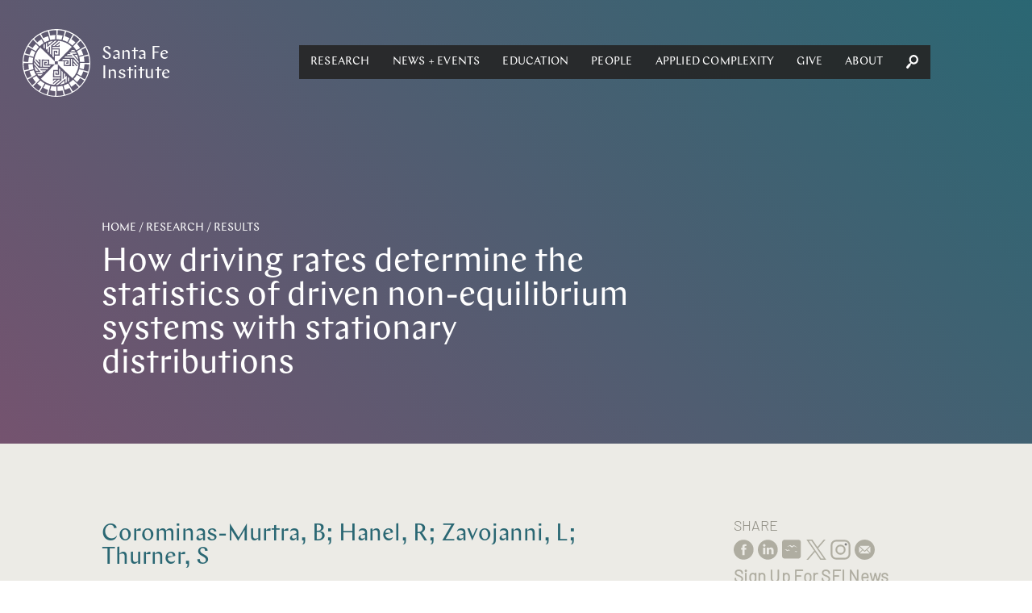

--- FILE ---
content_type: text/html; charset=utf-8
request_url: https://www.santafe.edu/research/results/papers/7270-how-driving-rates-determine-the-statistics-of
body_size: 33057
content:
<!DOCTYPE html><html lang="en" class="no-js"><head><meta name="facebook-domain-verification" content="67rkbs177dx0bk8vquhh20lfnrgyva"/><meta charset="utf-8"/><meta http-equiv="X-UA-Compatible" content="IE=edge"/><title data-react-helmet="true">How driving rates determine the statistics of driven non-equilibrium systems with stationary distributions | Santa Fe Institute</title><meta data-react-helmet="true" name="description" content="Welcome to Santa Fe Institute."/><meta data-react-helmet="true" property="og:url" content="https://www.santafe.edu//research/results/papers/7270-how-driving-rates-determine-the-statistics-of"/><meta data-react-helmet="true" property="og:type" content="website"/><meta data-react-helmet="true" property="og:image" content="https://s3.amazonaws.com/sfi-edu/sfi-edu/production/static/sfi-share-default.jpg"/><meta data-react-helmet="true" property="og:description" content="Welcome to Santa Fe Institute."/><meta data-react-helmet="true" name="twitter:card" content="summary_large_image"/><meta data-react-helmet="true" name="twitter:site" content="@sfiscience"/><meta data-react-helmet="true" name="twitter:creator" content="@sfiscience"/><meta data-react-helmet="true" name="twitter:title" content="sfiscience"/><meta data-react-helmet="true" name="twitter:image" content="https://s3.amazonaws.com/sfi-edu/sfi-edu/production/static/sfi-share-default.jpg"/><meta data-react-helmet="true" name="twitter:description" content="Welcome to Santa Fe Institute."/><meta data-react-helmet="true" name="google-site-verification" content="RmumqlnTzjVON1e71pQx9z0mBXQ_psDsewUdvGULQac"/><meta name="viewport" content="width=device-width, initial-scale=1.0, maximum-scale=1.0, user-scalable=no"/><link rel="shortcut icon" type="image/x-icon" href="/assets/07275b6e7afd6e74bc2f53507f53bf94.ico"/><link rel="stylesheet" href="/assets/client.css"/></head><body><div id="app" class="app"><div data-reactroot="" data-reactid="1" data-react-checksum="1700870184"><div data-reactid="2"><div class="_pop-up_root_1LH" data-reactid="3"><div class="background" data-reactid="4"></div><div class="popup-container" data-reactid="5"><span class="exit" style="float:left;" data-reactid="6"></span><span class="exit" style="float:right;" data-reactid="7"></span></div></div></div><header class="_site-header_root_1qg" data-reactid="8"><div class="header-inner " data-reactid="9"><div class="_navigation_cover_1nS is-hidden" data-reactid="10"></div><a class="_navigation_logo_1fJ" href="/" data-reactid="11"><span class="svg-icon" data-reactid="12"><svg xmlns="http://www.w3.org/2000/svg" preserveAspectRatio="xMidYMid" width="93" height="93" viewBox="0 0 93 93"><defs><style>.cls-2{fill:#fff}</style></defs><path d="M46.499 93.006c-25.643 0-46.506-20.861-46.506-46.501C-.007 20.863 20.856.002 46.499.002s46.506 20.861 46.506 46.503c0 25.64-20.863 46.501-46.506 46.501zm38.392-47.811l-6.049-.032a32.412 32.412 0 0 0-1.044-6.921l12.237-3.301s-1.174-4.701-3.648-9.299c.022-.039-5.723 3.014-5.723 3.014l.002.003c1.901 3.97 2.537 6.638 2.537 6.638l-5.815 1.524a32.233 32.233 0 0 0-2.813-6.418l10.943-6.343s-2.351-4.237-5.931-8.038c.011-.043-4.748 4.393-4.748 4.393l.003.002c2.864 3.342 4.168 5.755 4.168 5.755l-5.202 2.966a32.69 32.69 0 0 0-3.731-4.797l-.018-.055-.017.017a33.876 33.876 0 0 0-.619-.639l8.915-8.945s-3.367-3.484-7.809-6.229c0-.044-3.449 5.472-3.449 5.472l.003.002c3.632 2.487 5.516 4.479 5.516 4.479l-4.242 4.197a32.686 32.686 0 0 0-5.653-4.163l6.282-10.922s-4.155-2.494-9.156-3.996c-.011-.043-1.915 6.178-1.915 6.178l.004.001c4.151 1.462 6.487 2.899 6.487 2.899l-2.997 5.126a32.33 32.33 0 0 0-6.546-2.556l3.234-12.152s-4.658-1.334-9.877-1.49c-.022-.038-.251 6.463-.251 6.463h.004c4.388.338 7.016 1.122 7.016 1.122l-1.561 5.705a32.663 32.663 0 0 0-6.991-.768l-.021-12.56s-4.845-.083-9.927 1.117c-.031-.031 1.43 6.308 1.43 6.308l.004-.001c4.326-.809 7.068-.732 7.068-.732l-.032 5.9a32.482 32.482 0 0 0-6.958 1.059L34.736 3.074s-4.701 1.174-9.299 3.648c-.038-.022 3.014 5.723 3.014 5.723l.004-.002c3.969-1.901 6.637-2.536 6.637-2.536l1.49 5.682a32.365 32.365 0 0 0-6.446 2.838l-6.28-10.836s-4.238 2.351-8.039 5.931c-.042-.011 4.393 4.747 4.393 4.747l.002-.002c3.343-2.864 5.755-4.168 5.755-4.168l2.906 5.095a32.662 32.662 0 0 0-5.489 4.417l-8.869-8.84s-3.485 3.367-6.23 7.809c-.044 0 5.472 3.449 5.472 3.449l.002-.003c2.487-3.632 4.48-5.516 4.48-5.516l4.124 4.169a32.628 32.628 0 0 0-4.161 5.686L7.35 24.123s-2.494 4.155-3.996 9.156c-.042.011 6.178 1.915 6.178 1.915l.001-.004c1.462-4.151 2.9-6.487 2.9-6.487l5.061 2.959a32.212 32.212 0 0 0-2.535 6.573L2.85 35.011s-1.334 4.659-1.49 9.878c-.038.022 6.463.251 6.463.251v-.004c.338-4.388 1.122-7.017 1.122-7.017l5.67 1.553a32.533 32.533 0 0 0-.734 6.878l.002.122-12.561.021s-.083 4.845 1.117 9.927c-.031.031 6.308-1.43 6.308-1.43l-.001-.004c-.809-4.326-.732-7.068-.732-7.068l5.907.032a32.38 32.38 0 0 0 1.1 6.945L2.869 58.373s1.174 4.701 3.649 9.299c-.022.038 5.722-3.014 5.722-3.014l-.002-.004c-1.901-3.969-2.536-6.637-2.536-6.637l5.74-1.505a32.273 32.273 0 0 0 2.87 6.409L7.386 69.253s2.351 4.237 5.932 8.038c-.012.043 4.747-4.392 4.747-4.392l-.003-.003c-2.864-3.342-4.168-5.755-4.168-5.755l5.194-2.961a32.57 32.57 0 0 0 4.425 5.437l-8.947 8.977s3.367 3.485 7.809 6.229c0 .045 3.449-5.471 3.449-5.471l-.003-.002c-3.632-2.487-5.516-4.48-5.516-4.48l4.282-4.237a32.588 32.588 0 0 0 5.667 4.109l-6.335 11.017s4.154 2.494 9.155 3.995c.012.043 1.915-6.177 1.915-6.177l-.003-.001c-4.152-1.462-6.487-2.9-6.487-2.9l3.056-5.229a32.307 32.307 0 0 0 6.529 2.499l-3.277 12.313s4.658 1.333 9.878 1.489c.022.039.25-6.463.25-6.463h-.003c-4.389-.338-7.017-1.121-7.017-1.121l1.608-5.876c2.21.474 4.503.726 6.855.726l.089-.001.022 12.774s4.845.083 9.926-1.118c.032.032-1.43-6.307-1.43-6.307l-.004.001c-4.326.809-7.068.732-7.068.732l.033-6.119A32.49 32.49 0 0 0 54.84 77.9l3.328 12.34s4.701-1.175 9.299-3.649c.039.022-3.014-5.723-3.014-5.723l-.003.002c-3.97 1.902-6.638 2.537-6.638 2.537l-1.553-5.923a32.311 32.311 0 0 0 6.38-2.822l6.41 11.06s4.237-2.35 8.038-5.931c.043.011-4.393-4.747-4.393-4.747l-.002.002c-3.342 2.865-5.755 4.169-5.755 4.169l-3.034-5.322a32.646 32.646 0 0 0 5.436-4.371l9.051 9.021s3.484-3.368 6.229-7.81c.044 0-5.472-3.449-5.472-3.449l-.002.004c-2.486 3.631-4.479 5.516-4.479 5.516l-4.304-4.351a32.61 32.61 0 0 0 4.135-5.622l11.057 6.359s2.495-4.154 3.996-9.156c.043-.011-6.178-1.914-6.178-1.914l-.001.003c-1.462 4.151-2.899 6.487-2.899 6.487l-5.262-3.075a32.195 32.195 0 0 0 2.542-6.507l12.302 3.274s1.334-4.658 1.49-9.878c.038-.022-6.463-.251-6.463-.251v.004c-.338 4.388-1.122 7.017-1.122 7.017l-5.854-1.602c.496-2.239.761-4.564.768-6.951l12.709-.021s.083-4.845-1.117-9.927c.031-.031-6.308 1.431-6.308 1.431l.001.004c.81 4.326.733 7.067.733 7.067zm-27.715-5.766l1.751-1.795h9.953l-1.294-1.529h-7.167l1.752-1.795h3.896l-1.78-2.102 8.97-.105c.324.585.629 1.179.914 1.785l-6.042.072 8.796 10.39c.071.95.098 1.911.079 2.88L70.4 39.429H57.176zm17.647-4.046a29.883 29.883 0 0 1 1.793 6.382l-5.627-6.382h3.834zm-7.32-6.539h3.669c.428.583.835 1.182 1.221 1.795h-6.641l1.751-1.795zM53.916 42.77l1.752-1.795 9.183-.003.011 8.414-6.959-.029-.012-5.067 3.619-.025.013 1.795-1.824.012.005 1.497 3.35.015-.004-4.818-9.134.004zm-2.09 12.835l.004 9.137-8.459.009.029-6.922 5.094-.012.025 3.6-1.805.014-.012-1.815-1.504.005-.015 3.332 4.842-.003-.004-9.088 1.805 1.743zM40.967 37.164l-.003-9.136 8.458-.01-.028 6.922-5.094.012-.025-3.6 1.804-.013.012 1.814 1.505-.004.015-3.333-4.843.004.004 9.087-1.805-1.743zm15.367 7.125l.02 6.477 10.1.103-.014-9.948 1.769-.003v9.981h1.176l2.164.022-1.815-2.045v-2.714l4.245 4.785 1.9.018-6.145-7.055v-2.741l7.146 8.206c-.676 7.041-3.785 13.318-8.445 18.065L48.433 48.405v-2.789h.003l-.01-1.255h-2.794l.001-.003-1.265.01v2.788h-.004l.011 1.252h2.786v.003l1.265-.01.069 7.867-6.511.02-.104 10.047 10-.013.004 1.76H41.85v1.169l-.022 2.153 2.056-1.806h2.728l-4.809 4.224-.02 1.889 7.092-6.113h2.756l-8.249 7.11a30.083 30.083 0 0 1-18.159-8.401l19.128-19.892-7.884.069-.021-6.477-10.1-.104.014 9.948-1.769.003v-9.981h-1.175l-2.164-.022 1.815 2.045v2.714l-4.246-4.784-1.899-.019 6.145 7.055v2.741l-7.147-8.206c.677-7.041 3.786-13.318 8.445-18.065l20.002 19.035-.069-7.866 6.511-.02.104-10.047-10 .013-.003-1.759h10.034v-1.17l.022-2.153-2.056 1.806h-2.728l4.809-4.223.019-1.89-7.092 6.113h-2.755l8.248-7.11c7.078.673 13.388 3.767 18.16 8.402L48.44 44.357l7.894-.068zm-16.92-8.626l-1.805-1.742V24.02l-1.537 1.287v7.13l-1.804-1.742v-3.876l-2.113 1.77-.105-8.924a30.748 30.748 0 0 1 1.794-.908l.072 6.01 10.445-8.75c.954-.071 1.92-.098 2.894-.078l-7.841 6.569v13.155zm-4.067-17.555a30.221 30.221 0 0 1 6.415-1.783l-6.415 5.597v-3.814zm-6.573 3.632a30.573 30.573 0 0 1 1.804-1.215v6.607l-1.804-1.742v-3.65zm10.111 28.262l-1.752 1.795-9.184.004-.01-8.415 6.959.029.011 5.067-3.619.025-.013-1.795 1.824-.012-.004-1.497-3.35-.015.003 4.818 9.135-.004zm-3.26 3.341l-1.752 1.795H23.92l1.294 1.529h7.167l-1.751 1.795h-3.896l1.779 2.102-8.97.104a29.63 29.63 0 0 1-.913-1.784l6.042-.072-8.796-10.39a29.933 29.933 0 0 1-.079-2.88l6.604 7.801h13.224zm-17.647 4.046a29.792 29.792 0 0 1-1.793-6.382l5.627 6.382h-3.834zm7.319 6.539h-3.669a30.454 30.454 0 0 1-1.221-1.795h6.642l-1.752 1.795zm28.083-6.823l1.805 1.743v9.902l1.536-1.288v-7.13l1.805 1.743v3.875l2.112-1.77.106 8.924c-.587.322-1.185.625-1.794.908l-.072-6.01-10.445 8.75c-.955.071-1.92.098-2.895.078l7.842-6.569V57.105zm4.067 17.556a30.299 30.299 0 0 1-6.415 1.784l6.415-5.598v3.814zm6.573-3.632c-.586.426-1.188.831-1.804 1.215v-6.607l1.804 1.742v3.65z" id="path-1" class="cls-2" fill-rule="evenodd"/></svg></span><span class="logo-text" data-reactid="13"><!-- react-text: 14 -->Santa Fe <!-- /react-text --><br data-reactid="15"/><!-- react-text: 16 -->Institute<!-- /react-text --></span></a><div class="_navigation_navigation_3C7 is-hidden" data-reactid="17"><button class="burger _burger_root_2yy" aria-controls="navigation" aria-label="navigation menu" aria-expanded="false" data-reactid="18"><span class="patty" data-reactid="19"></span></button><nav id="navigation" class="_navigation_navBar_osr" aria-label="main menu" aria-hidden="false" data-reactid="20"><ul role="menubar" data-reactid="21"><span data-reactid="22"><li tabindex="0" role="button" class="nav-link subnav" aria-haspopup="true" data-reactid="23"><span class="top-level-link" data-reactid="24"><a href="/research/overview" data-reactid="25">Research</a></span><ul role="menu" class="subnav-links" aria-hidden="true" data-reactid="26"><li role="menuitem" class="subnav-link" data-reactid="27"><a tabindex="-1" href="/research/themes" data-reactid="28">Themes</a></li><li role="menuitem" class="subnav-link" data-reactid="29"><a tabindex="-1" href="/research/projects" data-reactid="30">Projects</a></li><li role="menuitem" class="subnav-link" data-reactid="31"><a tabindex="-1" href="/research/sfi-press" data-reactid="32">SFI Press</a></li><li role="menuitem" class="subnav-link" data-reactid="33"><a tabindex="-1" href="/people" data-reactid="34">Researchers</a></li><li role="menuitem" class="subnav-link" data-reactid="35"><a tabindex="-1" href="/research/results" data-reactid="36">Publications</a></li><li role="menuitem" class="subnav-link" data-reactid="37"><a tabindex="-1" href="/research/resources" data-reactid="38">Researcher Resources</a></li><li role="menuitem" class="subnav-link" data-reactid="39"><a tabindex="-1" href="/research/fellowships" data-reactid="40">Fellowships</a></li><li role="menuitem" class="subnav-link" data-reactid="41"><a tabindex="-1" href="/research/initiatives/miller-scholarship" data-reactid="42">Miller Scholarships</a></li></ul></li></span><span data-reactid="43"><li tabindex="0" role="button" class="nav-link subnav" aria-haspopup="true" data-reactid="44"><span class="top-level-link" data-reactid="45"><a href="/news-center/news-and-events" data-reactid="46">News + Events</a></span><ul role="menu" class="subnav-links" aria-hidden="true" data-reactid="47"><li role="menuitem" class="subnav-link" data-reactid="48"><a tabindex="-1" href="/news-center/news" data-reactid="49">News</a></li><li role="menuitem" class="subnav-link" data-reactid="50"><a tabindex="-1" href="/news-center/publications" data-reactid="51">Newsletters</a></li><li role="menuitem" class="subnav-link" data-reactid="52"><a tabindex="-1" href="/culture/podcasts" data-reactid="53">Podcasts</a></li><li role="menuitem" class="subnav-link" data-reactid="54"><a tabindex="-1" href="/news-center/in-the-media" data-reactid="55">SFI in the Media</a></li><li role="menuitem" class="subnav-link" data-reactid="56"><a tabindex="-1" href="/news-center/newsroom" data-reactid="57">Media Center</a></li><li role="menuitem" class="subnav-link" data-reactid="58"><a tabindex="-1" href="/events" data-reactid="59">Events</a></li><li role="menuitem" class="subnav-link" data-reactid="60"><a tabindex="-1" href="/engage/community" data-reactid="61">Community</a></li><li role="menuitem" class="subnav-link" data-reactid="62"><a tabindex="-1" href="/news-center/journalism-fellowship" data-reactid="63">Journalism Fellowship</a></li></ul></li></span><span data-reactid="64"><li tabindex="0" role="button" class="nav-link subnav" aria-haspopup="true" data-reactid="65"><span class="top-level-link" data-reactid="66"><a href="/engage/learn" data-reactid="67">Education</a></span><ul role="menu" class="subnav-links" aria-hidden="true" data-reactid="68"><li role="menuitem" class="subnav-link" data-reactid="69"><a tabindex="-1" href="/engage/learn/programs" data-reactid="70">Programs</a></li><li role="menuitem" class="subnav-link" data-reactid="71"><a tabindex="-1" href="/engage/learn/projects" data-reactid="72">Projects</a></li><li role="menuitem" class="subnav-link" data-reactid="73"><a tabindex="-1" href="/engage/learn/alumni" data-reactid="74">Alumni</a></li><li role="menuitem" class="subnav-link" data-reactid="75"><a tabindex="-1" href="/engage/learn/complexity-explorer" data-reactid="76">Complexity Explorer</a></li><li role="menuitem" class="subnav-link" data-reactid="77"><a tabindex="-1" href="/engage/learn/faq" data-reactid="78">Education FAQ</a></li><li role="menuitem" class="subnav-link" data-reactid="79"><a tabindex="-1" href="/research/fellowships/overview" data-reactid="80">Postdoctoral Research</a></li><li role="menuitem" class="subnav-link" data-reactid="81"><a tabindex="-1" href="/engage/learn/supporters" data-reactid="82">Education Supporters</a></li></ul></li></span><span data-reactid="83"><li tabindex="0" role="button" class="nav-link subnav" aria-haspopup="true" data-reactid="84"><span class="top-level-link" data-reactid="85"><a href="/people/type/researcher" data-reactid="86">People</a></span><ul role="menu" class="subnav-links" aria-hidden="true" data-reactid="87"><li role="menuitem" class="subnav-link" data-reactid="88"><a tabindex="-1" href="/people/type/researcher" data-reactid="89">Researchers</a></li><li role="menuitem" class="subnav-link" data-reactid="90"><a tabindex="-1" href="/people/type/researcher?groups__in=35" data-reactid="91">Fractal Faculty</a></li><li role="menuitem" class="subnav-link" data-reactid="92"><a tabindex="-1" href="/people/type/staff" data-reactid="93">Staff</a></li><li role="menuitem" class="subnav-link" data-reactid="94"><a tabindex="-1" href="/people/type/researcher?groups__in=21" data-reactid="95">Miller Scholars</a></li><li role="menuitem" class="subnav-link" data-reactid="96"><a tabindex="-1" href="/people/type/governance?groups__in=6" data-reactid="97">Trustees</a></li><li role="menuitem" class="subnav-link" data-reactid="98"><a tabindex="-1" href="/people/type/governance" data-reactid="99">Governance</a></li><li role="menuitem" class="subnav-link" data-reactid="100"><a tabindex="-1" href="/artists/" data-reactid="101">Resident Artists</a></li><li role="menuitem" class="subnav-link" data-reactid="102"><a tabindex="-1" href="/people/type/supporters" data-reactid="103">Research Supporters</a></li></ul></li></span><span data-reactid="104"><li tabindex="0" role="button" class="nav-link subnav" aria-haspopup="true" data-reactid="105"><span class="top-level-link" data-reactid="106"><a href="/applied-complexity/office" data-reactid="107">Applied Complexity</a></span><ul role="menu" class="subnav-links" aria-hidden="true" data-reactid="108"><li role="menuitem" class="subnav-link" data-reactid="109"><a tabindex="-1" href="/applied-complexity/office" data-reactid="110">Office</a></li><li role="menuitem" class="subnav-link" data-reactid="111"><a tabindex="-1" href="/applied-complexity/fellows" data-reactid="112">Applied Projects</a></li><li role="menuitem" class="subnav-link" data-reactid="113"><a tabindex="-1" href="/applied-complexity/partner" data-reactid="114">ACtioN</a></li><li role="menuitem" class="subnav-link" data-reactid="115"><a tabindex="-1" href="/research/fellowships/applied-complexity" data-reactid="116">Applied Fellows</a></li><li role="menuitem" class="subnav-link" data-reactid="117"><a tabindex="-1" href="/applied-complexity/studios" data-reactid="118">Studios</a></li><li role="menuitem" class="subnav-link" data-reactid="119"><a tabindex="-1" href="/events/upcoming?calendar__in=6" data-reactid="120">Applied Events</a></li><li role="menuitem" class="subnav-link" data-reactid="121"><a href="javascript:void" class="" data-reactid="122"><span data-reactid="123">Login</span></a></li></ul></li></span><span data-reactid="124"><li tabindex="0" role="button" class="nav-link subnav" aria-haspopup="true" data-reactid="125"><span class="top-level-link" data-reactid="126"><a href="/engage/support" data-reactid="127">Give</a></span><ul role="menu" class="subnav-links" aria-hidden="true" data-reactid="128"><li role="menuitem" class="subnav-link" data-reactid="129"><a tabindex="-1" href="/engage/support/give-now?tfa_403=Engage1" data-reactid="130">Give Now</a></li><li role="menuitem" class="subnav-link" data-reactid="131"><a tabindex="-1" href="/engage/support" data-reactid="132">Ways to Give</a></li><li role="menuitem" class="subnav-link" data-reactid="133"><a target="_blank" rel="noopener" href="https://santafe.giftplans.org/" tabindex="-1" data-reactid="134">Planned Giving</a></li><li role="menuitem" class="subnav-link" data-reactid="135"><a tabindex="-1" href="/engage/support#Contact" data-reactid="136">Contact</a></li></ul></li></span><span data-reactid="137"><li tabindex="0" role="button" class="nav-link subnav" aria-haspopup="true" data-reactid="138"><span class="top-level-link" data-reactid="139"><a href="/about/overview" data-reactid="140">About</a></span><ul role="menu" class="subnav-links" aria-hidden="true" data-reactid="141"><li role="menuitem" class="subnav-link" data-reactid="142"><a tabindex="-1" href="/about/overview" data-reactid="143">About SFI</a></li><li role="menuitem" class="subnav-link" data-reactid="144"><a tabindex="-1" href="/engage" data-reactid="145">Engage</a></li><li role="menuitem" class="subnav-link" data-reactid="146"><a tabindex="-1" href="/what-is-complex-systems-science" data-reactid="147">Complex Systems</a></li><li role="menuitem" class="subnav-link" data-reactid="148"><a tabindex="-1" href="/about/faq" data-reactid="149">FAQ</a></li><li role="menuitem" class="subnav-link" data-reactid="150"><a tabindex="-1" href="/campuses" data-reactid="151">Campuses</a></li><li role="menuitem" class="subnav-link" data-reactid="152"><a tabindex="-1" href="/about/jobs" data-reactid="153">Jobs</a></li><li role="menuitem" class="subnav-link" data-reactid="154"><a tabindex="-1" href="/about/contact" data-reactid="155">Contact</a></li><li role="menuitem" class="subnav-link" data-reactid="156"><a tabindex="-1" href="/research/resources/library" data-reactid="157">Library</a></li><li role="menuitem" class="subnav-link" data-reactid="158"><a tabindex="-1" href="/employees" data-reactid="159">Employee Portal</a></li></ul></li></span><li class="_nav-search_root_2QJ nav-link" data-reactid="160"><button data-reactid="161"><span class="svg-icon" data-reactid="162"><svg xmlns="http://www.w3.org/2000/svg" preserveAspectRatio="xMidYMid" width="26" height="29.75" viewBox="0 0 26 29.75"><path class="search-spyglass" d="M23.74 16.856c1.727-2.166 2.435-4.838 2.213-7.51C25.467 3.818 20.596-.42 15.282.04 9.969.547 5.851 5.522 6.293 11.097c.222 2.349 1.196 4.699 2.923 6.449L4.921 19.85.404 25.516c-.354.461-.442 1.106-.398 1.705.133 1.428 1.461 2.672 2.878 2.534.575-.047 1.151-.184 1.55-.691l4.561-5.667 1.417-4.745c1.992 1.428 4.295 2.073 6.597 1.843 2.524-.231 4.96-1.474 6.731-3.639zm-11.513-1.751c-1.284-1.106-1.993-2.672-2.126-4.331-.265-3.363 2.214-6.496 5.536-6.772 3.188-.323 6.243 2.304 6.508 5.666.31 3.502-2.213 6.588-5.446 6.911-1.55.138-3.144-.368-4.472-1.474z"/></svg></span></button><div class="nav-search-input" data-reactid="163"><input type="text" placeholder="Search" data-reactid="164"/></div></li></ul></nav></div></div></header><main data-reactid="165"><!-- react-empty: 166 --><div class="_abstract_root_3Kf" data-reactid="167"><!-- react-empty: 168 --><div data-reactid="169"><header class="page-header _page-header_root_KZz no-nav no-image has-gradient eggplant-gradient" style="background-color:#2a6773;" data-reactid="170"><div class="_page-header_content_1tW" style="opacity:0;" data-reactid="171"><nav class="_breadcrumbs_root_2jo" data-reactid="172"><span class="Breadcrumb-container" data-reactid="173"><span class="Breadcrumb-path" data-reactid="174"><a href="/" data-reactid="175">Home</a></span></span><span class="Breadcrumb-container" data-reactid="176"><span class="Breadcrumb-separator" data-reactid="177"> / </span><span class="Breadcrumb-path" data-reactid="178"><a href="/research" data-reactid="179">Research</a></span></span><span class="Breadcrumb-container" data-reactid="180"><span class="Breadcrumb-separator" data-reactid="181"> / </span><span class="Breadcrumb-path" data-reactid="182"><a href="/research/results" data-reactid="183">Results</a></span></span></nav><div class="page-header-title" data-reactid="184"><h1 data-reactid="185">How driving rates determine the statistics of driven non-equilibrium systems with stationary distributions</h1></div></div></header></div><div class="content-wrap" data-reactid="186"><article class="content" data-reactid="187"><h4 data-reactid="188">Corominas-Murtra, B; Hanel, R; Zavojanni, L; Thurner, S</h4><div class="abstract" data-reactid="189">Sample space reducing (SSR) processes offer a simple analytical way to understand the origin and ubiquity of power-laws in many path-dependent complex systems. SRR processes show a wide range of applications that range from fragmentation processes, language formation to search and cascading processes. Here we argue that they also offer a natural framework to understand stationary distributions of generic driven non-equilibrium systems that are composed of a driving and a relaxing process. We show that the statistics of driven non-equilibrium systems can be derived from the understanding of the nature of the underlying driving process. For constant driving rates exact power-laws emerge with exponents that are related to the driving rate. If driving rates become state-dependent, or if they vary across the life-span of the process, the functional form of the state-dependence determines the statistics. Constant driving rates lead to exact power-laws, a linear state-dependence function yields exponential or Gamma distributions, a quadratic function produces the normal distribution. Logarithmic and power-law state dependence leads to log-normal and stretched exponential distribution functions, respectively. Also Weibull, Gompertz and Tsallis-Pareto distributions arise naturally from simple state-dependent driving rates. We discuss a simple physical example of consecutive elastic collisions that exactly represents a SSR process.</div></article><div class="sidebar" data-reactid="190"><div class="_share_root_9Iz" data-reactid="191"><h5 data-reactid="192">Share</h5><ul data-reactid="193"><li class="social-iconn" data-reactid="194"><a target="_blank" rel="noopener" href="https://www.facebook.com/sharer/sharer.php?u=https://www.santafe.edu/research/results/papers/7270-how-driving-rates-determine-the-statistics-of" data-reactid="195"><span class="svg-icon" data-reactid="196"><svg xmlns="http://www.w3.org/2000/svg" width="25.37" height="25" viewBox="0 0 25.37 25"><path id="Shape_22_copy" data-name="Shape 22 copy" class="cls-1" d="M1182.3 569.3v-6.8h-1.42v-2.344h1.42v-1.407c0-1.912.81-3.049 3.09-3.049h1.91v2.344h-1.19c-.89 0-.95.328-.95.939l-.01 1.173h2.16l-.25 2.343h-1.91v6.8h-2.85zm1.79 5.7a12.5 12.5 0 1 0-12.68-12.5 12.595 12.595 0 0 0 12.68 12.5z" transform="translate(-1171.41 -550)"/></svg>
</span></a></li><li class="social-iconn" data-reactid="197"><a target="_blank" rel="noopener" href="https://www.linkedin.com/shareArticle?mini=true&amp;url=https://www.santafe.edu/research/results/papers/7270-how-driving-rates-determine-the-statistics-of" data-reactid="198"><span class="svg-icon" data-reactid="199"><svg xmlns="http://www.w3.org/2000/svg" width="25.38" height="25" viewBox="0 0 25.38 25"><path id="Shape_22_copy_4" data-name="Shape 22 copy 4" class="cls-1" d="M1291.43 568.39h-2.87v-4.553c0-1.144-.41-1.924-1.45-1.924a1.56 1.56 0 0 0-1.47 1.034 1.82 1.82 0 0 0-.1.69v4.753h-2.87s.04-7.712 0-8.511h2.87v1.206a2.852 2.852 0 0 1 2.59-1.406c1.89 0 3.3 1.217 3.3 3.831v4.88zm-11.79-9.672h-.01a1.644 1.644 0 1 1 .01 0zm1.44 9.672h-2.87v-8.511h2.87v8.511zm3.23 6.61a12.5 12.5 0 1 0-12.68-12.5 12.595 12.595 0 0 0 12.68 12.5z" transform="translate(-1271.62 -550)"/></svg>
</span></a></li><li class="social-iconn" data-reactid="200"><a target="_blank" rel="noopener" href="https://bsky.app/profile/sfiscience.bsky.social" data-reactid="201"><span class="svg-icon" data-reactid="202"><?xml version="1.0" encoding="UTF-8" standalone="no"?>
<svg xmlns="http://www.w3.org/2000/svg" width="25.37" height="25" viewBox="0 0 25.37 25">
  <path
     id="Selection"
     d="M 5.3710938,3.8892053e-4 C 4.1825165,0.00461192 3.0141676,0.04429122 2.2285156,0.18788892 0.29503155,0.9621901 0.0250729,2.0010059 0,3.9691389 V 19.174217 c 0.002786,1.551418 -0.0591858,3.029873 1.40625,3.984375 1.1478323,0.743329 3.8723669,0.519531 5.2792969,0.519531 H 19.222656 c 1.535087,-0.0028 2.996951,0.05915 3.941407,-1.421874 0.735504,-1.160044 0.515624,-3.914039 0.515624,-5.335938 V 4.5316389 C 23.674115,1.4654061 23.119711,0.06996728 19.779297,0.02773268 H 8.6367188 c -0.8678392,-10e-9 -2.0770478,-0.0315672 -3.265625,-0.0273437595 z M 10.398437,6.7249983 12.460937,8.2035139 14.861328,6.7249983 19.384766,9.9164048 14.90625,7.9964827 12.445313,9.8578108 9.933594,7.9359358 6.5117188,8.6761702 Z M 5.0625,11.971092 6.5410156,13.197655 8.2695312,12.260155 10.207031,14.055077 8.1738281,13.375389 6.3125,14.344139 4.9160156,12.865623 3.1269531,12.910543 Z m 11.587891,2.210938 0.783203,0.613281 0.666015,-0.613281 1.285157,0.916015 -1.167969,-0.236328 -0.738281,0.738282 -0.873047,-0.738282 -1.314453,0.621094 z" />
</svg>
</span></a></li><li class="social-iconn" data-reactid="203"><a target="_blank" rel="noopener" href="https://twitter.com/intent/tweet?text=https://www.santafe.edu/research/results/papers/7270-how-driving-rates-determine-the-statistics-of" data-reactid="204"><span class="svg-icon" data-reactid="205"><svg width="1200" height="1227" viewBox="0 0 1200 1227" fill="none" xmlns="http://www.w3.org/2000/svg">
<path d="M714.163 519.284L1160.89 0H1055.03L667.137 450.887L357.328 0H0L468.492 681.821L0 1226.37H105.866L515.491 750.218L842.672 1226.37H1200L714.137 519.284H714.163ZM569.165 687.828L521.697 619.934L144.011 79.6944H306.615L611.412 515.685L658.88 583.579L1055.08 1150.3H892.476L569.165 687.854V687.828Z" fill="white"/>
</svg>
</span></a></li><li class="social-iconn" data-reactid="206"><a target="_blank" rel="noopener" href="https://instagram.com/sfiscience" data-reactid="207"><span class="svg-icon" data-reactid="208"><!-- https://commons.wikimedia.org/wiki/File:Instagram_simple_icon.svg -->

<svg xmlns="http://www.w3.org/2000/svg" viewBox="0 0 512 512">
  <path class="cls-1"
    d="M256,49.471c67.266,0,75.233.257,101.8,1.469,24.562,1.121,37.9,5.224,46.778,8.674a78.052,78.052,0,0,1,28.966,18.845,78.052,78.052,0,0,1,18.845,28.966c3.45,8.877,7.554,22.216,8.674,46.778,1.212,26.565,1.469,34.532,1.469,101.8s-0.257,75.233-1.469,101.8c-1.121,24.562-5.225,37.9-8.674,46.778a83.427,83.427,0,0,1-47.811,47.811c-8.877,3.45-22.216,7.554-46.778,8.674-26.56,1.212-34.527,1.469-101.8,1.469s-75.237-.257-101.8-1.469c-24.562-1.121-37.9-5.225-46.778-8.674a78.051,78.051,0,0,1-28.966-18.845,78.053,78.053,0,0,1-18.845-28.966c-3.45-8.877-7.554-22.216-8.674-46.778-1.212-26.564-1.469-34.532-1.469-101.8s0.257-75.233,1.469-101.8c1.121-24.562,5.224-37.9,8.674-46.778A78.052,78.052,0,0,1,78.458,78.458a78.053,78.053,0,0,1,28.966-18.845c8.877-3.45,22.216-7.554,46.778-8.674,26.565-1.212,34.532-1.469,101.8-1.469m0-45.391c-68.418,0-77,.29-103.866,1.516-26.815,1.224-45.127,5.482-61.151,11.71a123.488,123.488,0,0,0-44.62,29.057A123.488,123.488,0,0,0,17.3,90.982C11.077,107.007,6.819,125.319,5.6,152.134,4.369,179,4.079,187.582,4.079,256S4.369,333,5.6,359.866c1.224,26.815,5.482,45.127,11.71,61.151a123.489,123.489,0,0,0,29.057,44.62,123.486,123.486,0,0,0,44.62,29.057c16.025,6.228,34.337,10.486,61.151,11.71,26.87,1.226,35.449,1.516,103.866,1.516s77-.29,103.866-1.516c26.815-1.224,45.127-5.482,61.151-11.71a128.817,128.817,0,0,0,73.677-73.677c6.228-16.025,10.486-34.337,11.71-61.151,1.226-26.87,1.516-35.449,1.516-103.866s-0.29-77-1.516-103.866c-1.224-26.815-5.482-45.127-11.71-61.151a123.486,123.486,0,0,0-29.057-44.62A123.487,123.487,0,0,0,421.018,17.3C404.993,11.077,386.681,6.819,359.866,5.6,333,4.369,324.418,4.079,256,4.079h0Z"/>
  <path
    class="cls-1"
    d="M256,126.635A129.365,129.365,0,1,0,385.365,256,129.365,129.365,0,0,0,256,126.635Zm0,213.338A83.973,83.973,0,1,1,339.974,256,83.974,83.974,0,0,1,256,339.973Z"/>
  <circle
    stroke="grey" fill="grey"
    cx="390.476" cy="121.524" r="30.23"/>
</svg></span></a></li><li class="social-iconn" data-reactid="209"><a href="mailto:?&amp;subject=Santa%20Fe%20Institute%20%7C%20Share&amp;body=https://www.santafe.edu/research/results/papers/7270-how-driving-rates-determine-the-statistics-of" data-reactid="210"><span class="svg-icon" data-reactid="211"><svg version="1.1" id="Layer_2" xmlns="http://www.w3.org/2000/svg" xmlns:xlink="http://www.w3.org/1999/xlink" x="0px" y="0px"
	 width="222.7px" height="222.7px" viewBox="0 0 222.7 222.7" style="enable-background:new 0 0 222.7 222.7;" xml:space="preserve"
	>
<style type="text/css">
	.st0{fill:#FFFFFF;}
</style>
<g>
	<path class="st0" d="M111.3,0C49.8,0,0,49.8,0,111.3s49.8,111.3,111.3,111.3c61.5,0,111.3-49.8,111.3-111.3S172.8,0,111.3,0z
		 M66,69.2h90.6c3.4,0,6.6,1,9.3,2.7l-54.6,51.4L56.8,72C59.4,70.3,62.6,69.2,66,69.2z M48.9,136.3V86.4c0-2.6,0.6-5.1,1.7-7.3
		L84,110.6l-33.2,33.5C49.6,141.7,48.9,139.1,48.9,136.3z M156.6,153.4H66c-3.2,0-6.2-0.9-8.8-2.4L90.8,117l17.2,16.2
		c0.9,0.9,2.1,1.3,3.2,1.3c1.2,0,2.3-0.4,3.2-1.3l17.2-16.2l33.6,33.9C162.8,152.5,159.8,153.4,156.6,153.4z M173.8,136.3
		c0,2.8-0.7,5.5-1.9,7.8l-33.2-33.5l33.4-31.5c1.1,2.2,1.7,4.7,1.7,7.3V136.3z"/>
</g>
</svg>
</span></a></li></ul><ul data-reactid="212"><li class="subscribe-link" data-reactid="213"><a target="_blank" rel="noopener" href="http://eepurl.com/b175gL" data-reactid="214">Sign Up For SFI News</a></li></ul></div><div data-reactid="215"><h5 data-reactid="216">Journal Name</h5><p data-reactid="217">Scientific Reports</p></div><div data-reactid="218"><h5 data-reactid="219">Journal Article</h5><p data-reactid="220"><a target="_blank" rel="noopener" href="https://www.doi.org/10.1038/s41598-018-28962-1" data-reactid="221"><!-- react-text: 222 -->https://www.doi.org/<!-- /react-text --><!-- react-text: 223 -->10.1038/s41598-018-28962-1<!-- /react-text --></a></p></div><div data-reactid="224"><h5 data-reactid="225">Year</h5><p data-reactid="226">2018</p></div><div data-reactid="227"><h5 data-reactid="228">Volume</h5><p data-reactid="229">8</p></div><!-- react-text: 230 --><!-- /react-text --><!-- react-text: 231 --><!-- /react-text --></div></div></div></main><footer class="_site-footer_footer_Js7" data-reactid="232"><div class="_site-footer_content_2rV" data-reactid="233"><h2 data-reactid="234">Science for a Complex World</h2><div class="footer-links" data-reactid="235"><div class="footer-link" data-reactid="236"><span class="_site-footer_footerIcon_2k9" data-reactid="237"><a title="Events" href="/events" data-reactid="238"><span class="svg-icon" data-reactid="239"><svg xmlns="http://www.w3.org/2000/svg" width="50" height="50" viewBox="0 0 50 50"><defs><style>.cls-1{fill:#fff;fill-rule:evenodd}</style></defs><path class="cls-1" d="M25 6.769a18.18 18.18 0 0 1 14.126 6.714 3.763 3.763 0 0 1 3.428 6.606A18.224 18.224 0 1 1 25 6.769zm.6 26a2.445 2.445 0 0 1 2.064 1.134 9.291 9.291 0 1 0-4.267.25 2.446 2.446 0 0 1 2.2-1.384zm2.382 3a11.172 11.172 0 1 0-4.682.274 2.445 2.445 0 0 0 4.682-.274zM7.49 5.481a3.011 3.011 0 0 0-2.556 4.6 25.027 25.027 0 1 0 3.992-4.233 2.988 2.988 0 0 0-1.436-.365zm2.726 1.736a3.01 3.01 0 0 1-3.836 4.072 23.116 23.116 0 1 0 3.836-4.072zM40.79 20.778a3.625 3.625 0 0 1-.444.027 3.764 3.764 0 0 1-2.8-6.278 16.3 16.3 0 1 0 3.242 6.251zM25 19.4a5.6 5.6 0 1 0 5.6 5.6 5.608 5.608 0 0 0-5.6-5.6zm0 3.011A2.588 2.588 0 1 0 27.585 25 2.578 2.578 0 0 0 25 22.411z"/></svg></span></a></span><div class="footer-description" data-reactid="240"><a title="Events" href="/events" data-reactid="241"><h3 data-reactid="242"><!-- react-text: 243 --> <!-- /react-text --><!-- react-text: 244 -->Events<!-- /react-text --><!-- react-text: 245 --> <!-- /react-text --></h3><p data-reactid="246">Here&#x27;s what&#x27;s happening</p><span class="svg-icon" data-reactid="247"><svg class="arrow-circle-icon" width="24" height="14" viewBox="-395 256 24 14"><path fill="none" d="M-377 263h-17.6m15.4-2.2l2.2 2.2-2.2 2.2"/><circle fill="none" cx="-378.1" cy="263" r="6.8"/></svg></span></a></div></div><div class="footer-link" data-reactid="248"><span class="_site-footer_footerIcon_2k9" data-reactid="249"><a title="Give" href="/engage/support" data-reactid="250"><span class="svg-icon" data-reactid="251"><svg xmlns="http://www.w3.org/2000/svg" width="50" height="52" viewBox="0 0 50 52"><defs><style>.cls-1{fill:#fff;fill-rule:evenodd}</style></defs><path class="cls-1" d="M50 49.454a2.613 2.613 0 0 1-5.225 0 2.535 2.535 0 0 1 1.407-2.256v-8.484H37.19a5.1 5.1 0 0 1-5.16-5.021 5 5 0 0 1 1.853-3.847 4.922 4.922 0 0 1 0-7.7 5 5 0 0 1-1.853-3.847 5.1 5.1 0 0 1 5.16-5.021h8.992V4.8a2.535 2.535 0 0 1-1.407-2.256 2.613 2.613 0 0 1 5.225 0A2.534 2.534 0 0 1 48.594 4.8v10.832h-11.4a2.675 2.675 0 1 0 0 5.347h2.8a1.174 1.174 0 1 1 0 2.348h-2.8a2.675 2.675 0 1 0 0 5.348h2.8a1.174 1.174 0 1 1 0 2.347h-2.8a2.675 2.675 0 1 0 0 5.348h11.4V47.2A2.534 2.534 0 0 1 50 49.454zm-50 0a2.613 2.613 0 0 0 5.224 0 2.535 2.535 0 0 0-1.407-2.256v-8.484h8.993a5.1 5.1 0 0 0 5.16-5.021 5 5 0 0 0-1.853-3.847 4.922 4.922 0 0 0 0-7.7 5 5 0 0 0 1.853-3.847 5.1 5.1 0 0 0-5.16-5.021H3.817V4.8a2.535 2.535 0 0 0 1.407-2.256 2.613 2.613 0 0 0-5.224 0A2.534 2.534 0 0 0 1.406 4.8v10.832h11.4a2.675 2.675 0 1 1 0 5.347h-2.8a1.174 1.174 0 1 0 0 2.348h2.8a2.675 2.675 0 1 1 0 5.348h-2.8a1.174 1.174 0 1 0 0 2.347h2.8a2.675 2.675 0 1 1 0 5.348h-11.4V47.2A2.534 2.534 0 0 0 0 49.454zm26.341-11.175V13.716h2.412v24.563h-2.412zm-5.095 0V13.716h2.411v24.563h-2.411z"/></svg></span></a></span><div class="footer-description" data-reactid="252"><a title="Give" href="/engage/support" data-reactid="253"><h3 data-reactid="254"><!-- react-text: 255 --> <!-- /react-text --><!-- react-text: 256 -->Give<!-- /react-text --><!-- react-text: 257 --> <!-- /react-text --></h3><p data-reactid="258">You make SFI possible</p><span class="svg-icon" data-reactid="259"><svg class="arrow-circle-icon" width="24" height="14" viewBox="-395 256 24 14"><path fill="none" d="M-377 263h-17.6m15.4-2.2l2.2 2.2-2.2 2.2"/><circle fill="none" cx="-378.1" cy="263" r="6.8"/></svg></span></a></div></div><div class="footer-link" data-reactid="260"><span class="_site-footer_footerIcon_2k9" data-reactid="261"><a target="_blank" rel="noopener" href="http://eepurl.com/b175gL" alt="Subscribe" data-reactid="262"><span class="svg-icon" data-reactid="263"><svg xmlns="http://www.w3.org/2000/svg" width="50" height="50" viewBox="0 0 50 50"><path class="cls-1" d="M25.069 43.262a18.321 18.321 0 0 1-12.645-4.68 22.322 22.322 0 0 1-4.83-6.437 22.761 22.761 0 0 0 4.294 9.623 16.841 16.841 0 0 0 26.361 0 22.762 22.762 0 0 0 4.295-9.623 22.324 22.324 0 0 1-4.831 6.437 18.32 18.32 0 0 1-12.644 4.68zM46.2 19.5a5.9 5.9 0 0 1 0 11.021 72.779 72.779 0 0 1 .668 9.448 58.2 58.2 0 0 1-.778 10.041h-1.905a55.749 55.749 0 0 0 .81-10.033 70.363 70.363 0 0 0-.5-8.031 24.9 24.9 0 0 1-4.777 10.993 18.711 18.711 0 0 1-29.3 0 24.908 24.908 0 0 1-4.777-10.993 70.363 70.363 0 0 0-.5 8.031 55.659 55.659 0 0 0 .811 10.033H4.046a58.2 58.2 0 0 1-.778-10.041 72.953 72.953 0 0 1 .662-9.4 5.9 5.9 0 0 1 0-11.123 72.969 72.969 0 0 1-.662-9.4A58.21 58.21 0 0 1 4.046.005h1.906a55.677 55.677 0 0 0-.811 10.034 70.36 70.36 0 0 0 .5 8.03 24.914 24.914 0 0 1 4.777-10.993 18.711 18.711 0 0 1 29.3 0 24.9 24.9 0 0 1 4.777 10.993 70.36 70.36 0 0 0 .5-8.03 55.768 55.768 0 0 0-.81-10.034h1.905a58.21 58.21 0 0 1 .778 10.041 72.763 72.763 0 0 1-.668 9.447zm-6.279 9.684a20.9 20.9 0 0 1-29.787-.075 5.99 5.99 0 0 0 .5-.6 37.267 37.267 0 0 0 24.923 1.338 38.9 38.9 0 0 0 3.814-1.293 6.016 6.016 0 0 0 .545.627zm-1.423-2.295a5.778 5.778 0 0 1-.231-.937H11.724a5.825 5.825 0 0 1-.215.887 35.444 35.444 0 0 0 23.55 1.2 37.87 37.87 0 0 0 3.443-1.154zm-.231-2.818a5.8 5.8 0 0 1 .231-.937 37.265 37.265 0 0 0-3.443-1.155 34.912 34.912 0 0 0-19.981 0 38.98 38.98 0 0 0-3.568 1.2 5.85 5.85 0 0 1 .215.889h26.546zm1.11-2.606a5.905 5.905 0 0 1 .544-.627 20.9 20.9 0 0 0-29.784.073 6.15 6.15 0 0 1 .506.6 38.9 38.9 0 0 1 3.924-1.336 38.725 38.725 0 0 1 24.81 1.292zm4.715.655a2.891 2.891 0 1 0 2.892 2.891 2.891 2.891 0 0 0-2.892-2.891zm-38.2 0a2.891 2.891 0 1 0 2.891 2.891 2.891 2.891 0 0 0-2.891-2.891zm36.645-4.246a22.762 22.762 0 0 0-4.295-9.623 16.841 16.841 0 0 0-26.361 0 22.761 22.761 0 0 0-4.294 9.623 22.335 22.335 0 0 1 4.83-6.437 19.422 19.422 0 0 1 25.289 0 22.338 22.338 0 0 1 4.831 6.437zM25.062 8.637a16.493 16.493 0 0 0-11.389 4.189 20.966 20.966 0 0 0-4.815 6.712 22.762 22.762 0 0 1 32.407 0 20.951 20.951 0 0 0-4.815-6.712 16.491 16.491 0 0 0-11.388-4.189zm16.2 21.849a20.994 20.994 0 0 1-4.815 6.711 17.578 17.578 0 0 1-22.777 0 21.01 21.01 0 0 1-4.815-6.711 22.77 22.77 0 0 0 32.417-.003z"/></svg>
</span></a></span><div class="footer-description" data-reactid="264"><a target="_blank" rel="noopener" href="http://eepurl.com/b175gL" alt="Subscribe" data-reactid="265"><h3 data-reactid="266"><!-- react-text: 267 --> <!-- /react-text --><!-- react-text: 268 -->Subscribe<!-- /react-text --><!-- react-text: 269 --> <!-- /react-text --></h3><p data-reactid="270">Sign up for research news</p><span class="svg-icon" data-reactid="271"><svg class="arrow-circle-icon" width="24" height="14" viewBox="-395 256 24 14"><path fill="none" d="M-377 263h-17.6m15.4-2.2l2.2 2.2-2.2 2.2"/><circle fill="none" cx="-378.1" cy="263" r="6.8"/></svg></span></a></div></div><div class="footer-link" data-reactid="272"><span class="_site-footer_footerIcon_2k9" data-reactid="273"><span class="svg-icon" data-reactid="274"><svg xmlns="http://www.w3.org/2000/svg" width="50" height="45" viewBox="0 0 50 45"><defs><style>.cls-1{fill:#fff;fill-rule:evenodd}</style></defs><path class="cls-1" d="M33.98 16.177L50 18.714v2.266l-14.64-2.318 1.09 1.95L50 22.759v2.266l-12.17-1.927 1.08 1.951L50 26.805v2.266l-9.71-1.537 1.09 1.951L50 30.851v2.266l-7.24-1.147L50 45H0l11.72-21.093C8.71 24.695 4 25.924 0 26.945v-2.3c4.94-1.275 10.92-2.847 13.23-3.453L25 .005l8.98 16.172zm-2.12 2.355l-13.44 3.6 18.87 6.173-5.43-9.769zm7.03 12.654l-23.51-7.693L5.09 42.014h39.82l-6.02-10.829zm-21.63-11.07l13.48-3.606L25 6.183z"/></svg></span></span><h3 data-reactid="275">Connect</h3><div class="footer-description" data-reactid="276"><p data-reactid="277">Follow us on social media</p><ul class="_social-icons_social_1vV" data-reactid="278"><li class="social-iconn" data-reactid="279"><a target="_blank" rel="noopener" title="Bluesky" href="https://bsky.app/profile/sfiscience.bsky.social" data-reactid="280"><span class="svg-icon" data-reactid="281"><?xml version="1.0" encoding="UTF-8" standalone="no"?>
<svg xmlns="http://www.w3.org/2000/svg" width="25.37" height="25" viewBox="0 0 25.37 25">
  <path
     id="Selection"
     d="M 5.3710938,3.8892053e-4 C 4.1825165,0.00461192 3.0141676,0.04429122 2.2285156,0.18788892 0.29503155,0.9621901 0.0250729,2.0010059 0,3.9691389 V 19.174217 c 0.002786,1.551418 -0.0591858,3.029873 1.40625,3.984375 1.1478323,0.743329 3.8723669,0.519531 5.2792969,0.519531 H 19.222656 c 1.535087,-0.0028 2.996951,0.05915 3.941407,-1.421874 0.735504,-1.160044 0.515624,-3.914039 0.515624,-5.335938 V 4.5316389 C 23.674115,1.4654061 23.119711,0.06996728 19.779297,0.02773268 H 8.6367188 c -0.8678392,-10e-9 -2.0770478,-0.0315672 -3.265625,-0.0273437595 z M 10.398437,6.7249983 12.460937,8.2035139 14.861328,6.7249983 19.384766,9.9164048 14.90625,7.9964827 12.445313,9.8578108 9.933594,7.9359358 6.5117188,8.6761702 Z M 5.0625,11.971092 6.5410156,13.197655 8.2695312,12.260155 10.207031,14.055077 8.1738281,13.375389 6.3125,14.344139 4.9160156,12.865623 3.1269531,12.910543 Z m 11.587891,2.210938 0.783203,0.613281 0.666015,-0.613281 1.285157,0.916015 -1.167969,-0.236328 -0.738281,0.738282 -0.873047,-0.738282 -1.314453,0.621094 z" />
</svg>
</span></a></li><li class="social-iconn" data-reactid="282"><a target="_blank" rel="noopener" title="X" href="https://twitter.com/sfiscience" data-reactid="283"><span class="svg-icon" data-reactid="284"><svg width="1200" height="1227" viewBox="0 0 1200 1227" fill="none" xmlns="http://www.w3.org/2000/svg">
<path d="M714.163 519.284L1160.89 0H1055.03L667.137 450.887L357.328 0H0L468.492 681.821L0 1226.37H105.866L515.491 750.218L842.672 1226.37H1200L714.137 519.284H714.163ZM569.165 687.828L521.697 619.934L144.011 79.6944H306.615L611.412 515.685L658.88 583.579L1055.08 1150.3H892.476L569.165 687.854V687.828Z" fill="white"/>
</svg>
</span></a></li><li class="social-iconn" data-reactid="285"><a target="_blank" rel="noopener" title="youtube" href="https://www.youtube.com/user/santafeinst" data-reactid="286"><span class="svg-icon" data-reactid="287"><svg xmlns="http://www.w3.org/2000/svg" width="25.37" height="25" viewBox="0 0 25.37 25"><path id="Shape_22_copy_3" data-name="Shape 22 copy 3" class="cls-1" d="M1254.94 565.558a.3.3 0 0 0-.26.1.565.565 0 0 0-.07.332v.373h.65v-.373a.556.556 0 0 0-.08-.332.275.275 0 0 0-.24-.1zm-2.55-.013a.406.406 0 0 0-.16.036.547.547 0 0 0-.15.113V568a.6.6 0 0 0 .18.131.386.386 0 0 0 .18.04.218.218 0 0 0 .19-.079.357.357 0 0 0 .07-.255v-1.91a.459.459 0 0 0-.08-.284.278.278 0 0 0-.23-.098zm2.22 1.4v.7a.79.79 0 0 0 .07.4.274.274 0 0 0 .25.112.284.284 0 0 0 .25-.1.763.763 0 0 0 .08-.422v-.169h.76v.19a1.174 1.174 0 0 1-.28.858 1.1 1.1 0 0 1-.83.285 1.01 1.01 0 0 1-.78-.305 1.174 1.174 0 0 1-.28-.838V566a1.035 1.035 0 0 1 .31-.784 1.12 1.12 0 0 1 .81-.3 1.064 1.064 0 0 1 .78.281 1.114 1.114 0 0 1 .27.806v.943h-1.41zm-1.33 1.6a.6.6 0 0 1-.5.208.848.848 0 0 1-.38-.08.92.92 0 0 1-.32-.25v.277h-.74v-5.014h.74v1.614a1.149 1.149 0 0 1 .32-.257.7.7 0 0 1 .34-.088.632.632 0 0 1 .53.235 1.067 1.067 0 0 1 .19.692v2.052a.9.9 0 0 1-.18.606zm-3.24.162v-.407a1.427 1.427 0 0 1-.42.343.9.9 0 0 1-.43.117.469.469 0 0 1-.39-.165.834.834 0 0 1-.13-.5V565h.74v2.837a.315.315 0 0 0 .05.19.177.177 0 0 0 .15.058.406.406 0 0 0 .2-.078.9.9 0 0 0 .23-.2V565h.74v3.7h-.74zm-2.55-4.286v4.279h-.83v-4.286h-.86v-.728h2.55v.728h-.86zm3.41-2.342s-5.1.008-5.71.6-.61 3.548-.61 3.565 0 2.967.61 3.565 5.71.609 5.71.609 5.11-.013 5.72-.609.61-3.565.61-3.565c0-.017 0-2.967-.61-3.565s-5.72-.605-5.72-.605zm4.03-1.551h-.83v-.45a1.687 1.687 0 0 1-.48.379 1.008 1.008 0 0 1-.48.13.509.509 0 0 1-.43-.182.846.846 0 0 1-.15-.547v-3.4h.83v3.124a.37.37 0 0 0 .05.209.222.222 0 0 0 .17.065.532.532 0 0 0 .24-.086 1.206 1.206 0 0 0 .25-.219v-3.093h.83v4.075zm-4.51-.7a.326.326 0 0 0 .25.092.38.38 0 0 0 .27-.093.328.328 0 0 0 .1-.258v-2.219a.258.258 0 0 0-.1-.217.429.429 0 0 0-.27-.081.345.345 0 0 0-.24.081.258.258 0 0 0-.1.217v2.219a.356.356 0 0 0 .09.259zm-.61-3.2a1.363 1.363 0 0 1 .9-.281 1.217 1.217 0 0 1 .85.3.975.975 0 0 1 .33.761v2.105a1.078 1.078 0 0 1-.32.82 1.3 1.3 0 0 1-.9.3 1.229 1.229 0 0 1-.87-.306 1.076 1.076 0 0 1-.33-.827v-2.12a.946.946 0 0 1 .34-.754zm-2.6-1.626l.61 2.208h.06l.58-2.208h.95l-1.09 3.231v2.292h-.94v-2.189l-1.11-3.336h.94zm3.7 20a12.5 12.5 0 1 0-12.69-12.5A12.593 12.593 0 0 0 1250.91 575z" transform="translate(-1238.22 -550)"/></svg>
</span></a></li><li class="social-iconn" data-reactid="288"><a target="_blank" rel="noopener" title="medium" href="https://medium.com/@sfiscience" data-reactid="289"><span class="svg-icon" data-reactid="290"><svg xmlns="http://www.w3.org/2000/svg" x="0px" y="0px" width="25px" height="25px" viewBox="0 0 25 25"><g><path d="M12.5,0C5.6,0,0,5.6,0,12.5C0,19.4,5.6,25,12.5,25C19.4,25,25,19.4,25,12.5C25,5.6,19.4,0,12.5,0z M10.1,18.3
            c0,0.2-0.1,0.3-0.2,0.3c0,0-0.1,0-0.2,0l-4.1-2c-0.1-0.1-0.3-0.3-0.3-0.4V6.6c0-0.1,0-0.1,0-0.1c0,0,0.1-0.1,0.1-0.1
            c0,0,0.1,0,0.1,0l0.3,0.1l4.1,2.1c0,0,0.1,0.1,0.1,0.1V18.3z M10.6,14.2V9.4l4.3,7L10.6,14.2z M12,11l2.8-4.5c0,0,0.1-0.1,0.1-0.1
            c0,0,0,0,0,0c0,0,0,0,0.1,0l4.5,2.2c0.1,0,0.1,0.1,0,0.2L15.1,16L12,11z M19.6,18.3c0,0.2-0.2,0.4-0.4,0.2l-4-2l4.4-7.1V18.3z"/></g></svg>
</span></a></li><li class="social-iconn" data-reactid="291"><a target="_blank" rel="noopener" title="facebook" href="https://www.facebook.com/santafeinstitute/" data-reactid="292"><span class="svg-icon" data-reactid="293"><svg xmlns="http://www.w3.org/2000/svg" width="25.37" height="25" viewBox="0 0 25.37 25"><path id="Shape_22_copy" data-name="Shape 22 copy" class="cls-1" d="M1182.3 569.3v-6.8h-1.42v-2.344h1.42v-1.407c0-1.912.81-3.049 3.09-3.049h1.91v2.344h-1.19c-.89 0-.95.328-.95.939l-.01 1.173h2.16l-.25 2.343h-1.91v6.8h-2.85zm1.79 5.7a12.5 12.5 0 1 0-12.68-12.5 12.595 12.595 0 0 0 12.68 12.5z" transform="translate(-1171.41 -550)"/></svg>
</span></a></li><li class="social-iconn" data-reactid="294"><a target="_blank" rel="noopener" title="instagram" href="https://instagram.com/sfiscience" data-reactid="295"><span class="svg-icon" data-reactid="296"><!-- https://commons.wikimedia.org/wiki/File:Instagram_simple_icon.svg -->

<svg xmlns="http://www.w3.org/2000/svg" viewBox="0 0 512 512">
  <path
    d="M256,49.471c67.266,0,75.233.257,101.8,1.469,24.562,1.121,37.9,5.224,46.778,8.674a78.052,78.052,0,0,1,28.966,18.845,78.052,78.052,0,0,1,18.845,28.966c3.45,8.877,7.554,22.216,8.674,46.778,1.212,26.565,1.469,34.532,1.469,101.8s-0.257,75.233-1.469,101.8c-1.121,24.562-5.225,37.9-8.674,46.778a83.427,83.427,0,0,1-47.811,47.811c-8.877,3.45-22.216,7.554-46.778,8.674-26.56,1.212-34.527,1.469-101.8,1.469s-75.237-.257-101.8-1.469c-24.562-1.121-37.9-5.225-46.778-8.674a78.051,78.051,0,0,1-28.966-18.845,78.053,78.053,0,0,1-18.845-28.966c-3.45-8.877-7.554-22.216-8.674-46.778-1.212-26.564-1.469-34.532-1.469-101.8s0.257-75.233,1.469-101.8c1.121-24.562,5.224-37.9,8.674-46.778A78.052,78.052,0,0,1,78.458,78.458a78.053,78.053,0,0,1,28.966-18.845c8.877-3.45,22.216-7.554,46.778-8.674,26.565-1.212,34.532-1.469,101.8-1.469m0-45.391c-68.418,0-77,.29-103.866,1.516-26.815,1.224-45.127,5.482-61.151,11.71a123.488,123.488,0,0,0-44.62,29.057A123.488,123.488,0,0,0,17.3,90.982C11.077,107.007,6.819,125.319,5.6,152.134,4.369,179,4.079,187.582,4.079,256S4.369,333,5.6,359.866c1.224,26.815,5.482,45.127,11.71,61.151a123.489,123.489,0,0,0,29.057,44.62,123.486,123.486,0,0,0,44.62,29.057c16.025,6.228,34.337,10.486,61.151,11.71,26.87,1.226,35.449,1.516,103.866,1.516s77-.29,103.866-1.516c26.815-1.224,45.127-5.482,61.151-11.71a128.817,128.817,0,0,0,73.677-73.677c6.228-16.025,10.486-34.337,11.71-61.151,1.226-26.87,1.516-35.449,1.516-103.866s-0.29-77-1.516-103.866c-1.224-26.815-5.482-45.127-11.71-61.151a123.486,123.486,0,0,0-29.057-44.62A123.487,123.487,0,0,0,421.018,17.3C404.993,11.077,386.681,6.819,359.866,5.6,333,4.369,324.418,4.079,256,4.079h0Z"/>
  <path
    d="M256,126.635A129.365,129.365,0,1,0,385.365,256,129.365,129.365,0,0,0,256,126.635Zm0,213.338A83.973,83.973,0,1,1,339.974,256,83.974,83.974,0,0,1,256,339.973Z"/>
  <circle
    style="fill:#FFFFFF"
    cx="390.476" cy="121.524" r="30.23"/>
</svg></span></a></li><li class="social-iconn" data-reactid="297"><a target="_blank" rel="noopener" title="linkedin" href="https://www.linkedin.com/company/santafeinstitute/" data-reactid="298"><span class="svg-icon" data-reactid="299"><svg xmlns="http://www.w3.org/2000/svg" width="25.38" height="25" viewBox="0 0 25.38 25"><path id="Shape_22_copy_4" data-name="Shape 22 copy 4" class="cls-1" d="M1291.43 568.39h-2.87v-4.553c0-1.144-.41-1.924-1.45-1.924a1.56 1.56 0 0 0-1.47 1.034 1.82 1.82 0 0 0-.1.69v4.753h-2.87s.04-7.712 0-8.511h2.87v1.206a2.852 2.852 0 0 1 2.59-1.406c1.89 0 3.3 1.217 3.3 3.831v4.88zm-11.79-9.672h-.01a1.644 1.644 0 1 1 .01 0zm1.44 9.672h-2.87v-8.511h2.87v8.511zm3.23 6.61a12.5 12.5 0 1 0-12.68-12.5 12.595 12.595 0 0 0 12.68 12.5z" transform="translate(-1271.62 -550)"/></svg>
</span></a></li><li class="social-iconn" data-reactid="300"><a target="_blank" rel="noopener" title="contact" href="/contact" data-reactid="301"><span class="svg-icon" data-reactid="302"><svg version="1.1" id="Layer_2" xmlns="http://www.w3.org/2000/svg" xmlns:xlink="http://www.w3.org/1999/xlink" x="0px" y="0px"
	 width="222.7px" height="222.7px" viewBox="0 0 222.7 222.7" style="enable-background:new 0 0 222.7 222.7;" xml:space="preserve"
	>
<style type="text/css">
	.st0{fill:#FFFFFF;}
</style>
<g>
	<path class="st0" d="M111.3,0C49.8,0,0,49.8,0,111.3s49.8,111.3,111.3,111.3c61.5,0,111.3-49.8,111.3-111.3S172.8,0,111.3,0z
		 M66,69.2h90.6c3.4,0,6.6,1,9.3,2.7l-54.6,51.4L56.8,72C59.4,70.3,62.6,69.2,66,69.2z M48.9,136.3V86.4c0-2.6,0.6-5.1,1.7-7.3
		L84,110.6l-33.2,33.5C49.6,141.7,48.9,139.1,48.9,136.3z M156.6,153.4H66c-3.2,0-6.2-0.9-8.8-2.4L90.8,117l17.2,16.2
		c0.9,0.9,2.1,1.3,3.2,1.3c1.2,0,2.3-0.4,3.2-1.3l17.2-16.2l33.6,33.9C162.8,152.5,159.8,153.4,156.6,153.4z M173.8,136.3
		c0,2.8-0.7,5.5-1.9,7.8l-33.2-33.5l33.4-31.5c1.1,2.2,1.7,4.7,1.7,7.3V136.3z"/>
</g>
</svg>
</span></a></li></ul></div></div><p class="footer-legal" data-reactid="303"><small data-reactid="304">© 2025 Santa Fe Institute. All rights reserved. This site is supported by the Miller Omega Program.</small></p></div></div></footer></div></div><script type="text/javascript" async="" src="https://cdn.mathjax.org/mathjax/latest/MathJax.js?config=TeX-AMS_HTML"></script><script>
(function (root) {
/* -- Data -- */
root.App = {"context":{"dispatcher":{"stores":{"ServiceStore":{"requests":{"pageheader-{\"limit\":100}":{"items":[{"color":"ming","copy":"Schedule a visit to learn more about the complexity and the science of complex adaptive systems.","description":"Schedule a visit to learn more about SFI and the science of complex systems.","id":20,"image":"\u002F\u002Fsfi-edu.s3.amazonaws.com\u002Fsfi-edu\u002Fproduction\u002Fuploads\u002Fpageheaders\u002Fgreen-geometry_header_7b2fc2.jpeg.1440x720_q85_box-0%2C0%2C1440%2C721_upscale.jpg","imageCropping":"0,0,1440,721","imageHappenings":null,"slug":"\u002Fabout\u002Fcontact","subhead":"Ways to reach us","title":"Contact","version":0,"serviceName":"pageheader"},{"color":"turmeric","copy":"","description":"","id":16,"image":"\u002F\u002Fsfi-edu.s3.amazonaws.com\u002Fsfi-edu\u002Fproduction\u002Fuploads\u002Fpageheaders\u002Fmeeting_4fc775.jpg.1440x720_q85_box-0%2C0%2C1421%2C709_upscale.jpg","imageCropping":"0,0,1421,709","imageHappenings":null,"slug":"\u002Fabout\u002Ffaq","subhead":"Frequently asked questions about the Santa Fe Institute","title":"SFI In Depth","version":0,"serviceName":"pageheader"},{"color":"turmeric","copy":null,"description":null,"id":29,"image":"\u002F\u002Fsfi-edu.s3.amazonaws.com\u002Fsfi-edu\u002Fproduction\u002Fuploads\u002Fpageheaders\u002FSF_vigas_1440x720_57790e.jpg.1440x720_q85_box-0%2C0%2C1440%2C720_upscale.jpg","imageCropping":"0,0,1440,720","imageHappenings":null,"slug":"\u002Fabout\u002Fhistory","subhead":"\"An institution without fiefdoms\"—the origins of SFI","title":"History","version":0,"serviceName":"pageheader"},{"color":"eggplant","copy":"","description":"","id":19,"image":"\u002F\u002Fsfi-edu.s3.amazonaws.com\u002Fsfi-edu\u002Fproduction\u002Fuploads\u002Fpageheaders\u002Fsfi-snow-header_25b8ac.jpg.1440x720_q85_box-0%2C0%2C1440%2C720_upscale.jpg","imageCropping":"0,0,1440,720","imageHappenings":null,"slug":"\u002Fabout\u002Fjobs","subhead":"Employment opportunities at the Santa Fe Institute","title":"Jobs","version":0,"serviceName":"pageheader"},{"color":"eggplant","copy":"","description":"","id":62,"image":null,"imageCropping":"","imageHappenings":null,"slug":"\u002Fabout\u002Foperating-principles","subhead":"","title":"SFI’s Operating Principles","version":0,"serviceName":"pageheader"},{"color":"sea","copy":null,"description":null,"id":8,"image":"\u002F\u002Fsfi-edu.s3.amazonaws.com\u002Fsfi-edu\u002Fproduction\u002Fuploads\u002Fpageheaders\u002Fgrandjean_social_network2_20881c.jpg.1440x720_q85_box-0%2C8%2C1180%2C597_replace_alpha-%23FFFFFF_upscale.jpg","imageCropping":"0,8,1180,597","imageHappenings":null,"slug":"\u002Fabout\u002Foverview","subhead":"Operated as an independent, nonprofit 501(c)(3), the Santa Fe Institute is the world's leading research center for complex systems science.","title":"About","version":1750273969923687,"serviceName":"pageheader"},{"color":"eggplant","copy":"","description":"","id":47,"image":null,"imageCropping":"","imageHappenings":null,"slug":"\u002Fapplied-complexity\u002Fdonors","subhead":"","title":"Pequod Club","version":0,"serviceName":"pageheader"},{"color":"eggplant","copy":"","description":"","id":44,"image":"\u002F\u002Fsfi-edu.s3.amazonaws.com\u002Fsfi-edu\u002Fproduction\u002Fuploads\u002Fpageheaders\u002Frosetta_full_67320e.jpg.1440x720_q85_box-0%2C14%2C750%2C388_upscale.jpg","imageCropping":"0,14,750,388","imageHappenings":null,"slug":"\u002Fapplied-complexity\u002Ffellows","subhead":"Applied Complexity Fellows help SFI translate between academia's most brilliant scientists and the world's most influential decision-makers.","title":"Applied Complexity","version":0,"serviceName":"pageheader"},{"color":"sea","copy":"","description":"","id":43,"image":"\u002F\u002Fsfi-edu.s3.amazonaws.com\u002Fsfi-edu\u002Fproduction\u002Fuploads\u002Fpageheaders\u002F_The_School_of_Athens__by_Raffaello_Sanzio_da_Urbi_25773f.jpg.1440x720_q85_box-802%2C1158%2C1694%2C1603_upscale.jpg","imageCropping":"802,1158,1694,1603","imageHappenings":null,"slug":"\u002Fapplied-complexity\u002Foffice","subhead":"The Office of Applied Complexity translates SFI’s complexity science to generate actionable insights for the world beyond academia.","title":"Applied Complexity","version":0,"serviceName":"pageheader"},{"color":"eggplant","copy":"","description":"","id":45,"image":"\u002F\u002Fsfi-edu.s3.amazonaws.com\u002Fsfi-edu\u002Fproduction\u002Fuploads\u002Fpageheaders\u002Fbuildings_9fd436.jpg.1440x720_q85_box-0%2C0%2C1440%2C720_upscale.jpg","imageCropping":"0,0,1440,720","imageHappenings":null,"slug":"\u002Fapplied-complexity\u002Fpartner","subhead":"SFI’s Applied Complexity Network (ACtioN) is a community of firms, governments, & nonprofits working at the frontier of complexity science.","title":"Applied Complexity","version":0,"serviceName":"pageheader"},{"color":"eggplant","copy":"","description":"","id":48,"image":null,"imageCropping":"","imageHappenings":null,"slug":"\u002Fapplied-complexity\u002Fprofessionals","subhead":"","title":"Applied Complexity","version":0,"serviceName":"pageheader"},{"color":"ming","copy":"","description":"","id":46,"image":"\u002F\u002Fsfi-edu.s3.amazonaws.com\u002Fsfi-edu\u002Fproduction\u002Fuploads\u002Fpageheaders\u002FThaw_library_sketch_029d3e.png.1440x720_q85_box-107%2C310%2C789%2C651_upscale.png","imageCropping":"107,310,789,651","imageHappenings":null,"slug":"\u002Fapplied-complexity\u002Fstudios","subhead":"Studios enable firms, governments and other ACtioN Members to deeply explore the implications of complexity science on their work.","title":"Applied Complexity","version":0,"serviceName":"pageheader"},{"color":"copper","copy":null,"description":null,"id":69,"image":"\u002F\u002Fsfi-edu.s3.amazonaws.com\u002Fsfi-edu\u002Fproduction\u002Fuploads\u002Fpageheaders\u002FJames_Drake_-_Lengua_of_Nahuatl_e6ab52_1_a2f8fc_2692e5.jpg.1440x720_q85_box-0%2C40%2C1280%2C680_upscale.jpg","imageCropping":"0,40,1280,680","imageHappenings":null,"slug":"\u002Fartists","subhead":null,"title":"Resident Artists","version":0,"serviceName":"pageheader"},{"color":"eggplant","copy":null,"description":null,"id":68,"image":null,"imageCropping":"","imageHappenings":null,"slug":"\u002Fcampuses","subhead":null,"title":"The Two Campuses of Santa Fe Institute","version":0,"serviceName":"pageheader"},{"color":"eggplant","copy":"","description":"","id":65,"image":"\u002F\u002Fsfi-edu.s3.amazonaws.com\u002Fsfi-edu\u002Fproduction\u002Fuploads\u002Fpageheaders\u002Fonsite_786885.png.1440x720_q85_box-154%2C0%2C1140%2C493_upscale.png","imageCropping":"154,0,1140,493","imageHappenings":null,"slug":"\u002Fcampus-visitors","subhead":"","title":"On Site Visitors","version":0,"serviceName":"pageheader"},{"color":"eggplant","copy":null,"description":null,"id":71,"image":"\u002F\u002Fsfi-edu.s3.amazonaws.com\u002Fsfi-edu\u002Fproduction\u002Fuploads\u002Fpageheaders\u002F6a0105351bb26c970c02af148d4c10200c-800wi_d1a5a0.jpg.1440x720_q85_box-0%2C54%2C753%2C431_replace_alpha-%23FFFFFF_upscale.jpg","imageCropping":"0,54,753,431","imageHappenings":null,"slug":"\u002Fcomplex-time\u002Fevents","subhead":null,"title":"Complex Time Events","version":1728501130370112,"serviceName":"pageheader"},{"color":"eggplant","copy":"","description":"","id":41,"image":"\u002F\u002Fsfi-edu.s3.amazonaws.com\u002Fsfi-edu\u002Fproduction\u002Fuploads\u002Fpageheaders\u002F48234190156_318ec3cd25_o_313705.jpeg.1440x720_q85_box-0%2C122%2C960%2C602_upscale.jpg","imageCropping":"0,122,960,602","imageHappenings":null,"slug":"\u002Fculture","subhead":"SFI’s Culture projects are ways to connect styles of thought — scientific and artistic — in order to reveal something of the nexus of formation.","title":"Culture","version":0,"serviceName":"pageheader"},{"color":"eggplant","copy":null,"description":"Are there universal laws of life and can we find them? Is there a physics of society, of ecology, of evolution? Join us for thought-provoking insights on the physics of life and its profound implications on our understanding of the universe. In this first season of the Santa Fe Institute’s Complexity podcast’s relaunch, we talk to researchers who have been exploring these questions and more through the lens of complexity science. The first of the six episodes was launched on January 31, 2024.","id":67,"image":"\u002F\u002Fsfi-edu.s3.amazonaws.com\u002Fsfi-edu\u002Fproduction\u002Fuploads\u002Fpageheaders\u002FSFI-Complexiate-Podcast-Cover-Still_30cdff_85904b.jpg.1440x720_q85_box-92%2C0%2C673%2C291_upscale.jpg","imageCropping":"92,0,673,291","imageHappenings":null,"slug":"\u002Fculture\u002Fpodcasts","subhead":null,"title":"Complexity Podcast","version":0,"serviceName":"pageheader"},{"color":"ming","copy":"","description":"","id":15,"image":"\u002F\u002Fsfi-edu.s3.amazonaws.com\u002Fsfi-edu\u002Fproduction\u002Fuploads\u002Fpageheaders\u002Fsequoia_1440x720_0c402c.jpg.1440x720_q85_box-0%2C0%2C1440%2C720_upscale.jpg","imageCropping":"0,0,1440,720","imageHappenings":null,"slug":"\u002Fengage","subhead":"Through meetings, schools, community events, and media, we invite curiosity-driven individuals to share our discoveries and support complex systems science.","title":"Engage with SFI","version":0,"serviceName":"pageheader"},{"color":"sea","copy":null,"description":null,"id":10,"image":"\u002F\u002Fsfi-edu.s3.amazonaws.com\u002Fsfi-edu\u002Fproduction\u002Fuploads\u002Fpageheaders\u002Flillypad_header_cf43fb.jpeg.1440x720_q85_box-0%2C0%2C1440%2C721_upscale.jpg","imageCropping":"0,0,1440,721","imageHappenings":null,"slug":"\u002Fengage\u002Fcommunity","subhead":"The Santa Fe Institute community lecture series has been running for more than 30 years. We bring the best minds to Santa Fe to discuss the most profound questions in 21st century science and society — always with a complexity angle!","title":"Community","version":0,"serviceName":"pageheader"},{"color":"ming","copy":null,"description":null,"id":28,"image":"\u002F\u002Fsfi-edu.s3.amazonaws.com\u002Fsfi-edu\u002Fproduction\u002Fuploads\u002Fpageheaders\u002Frca_test_pattern_1440x720_5d95b3_f96ed7.jpg.1440x720_q85_box-34%2C19%2C1411%2C708_upscale.jpg","imageCropping":"34,19,1411,708","imageHappenings":null,"slug":"\u002Fengage\u002Fcommunity\u002Flectures","subhead":"The Santa Fe Institute Community Lectures explore the most alluring questions in science and address the issues that matter most to our planet and our species.","title":"Past Community Events","version":0,"serviceName":"pageheader"},{"color":"ming","copy":null,"description":null,"id":4,"image":"\u002F\u002Fsfi-edu.s3.amazonaws.com\u002Fsfi-edu\u002Fproduction\u002Fuploads\u002Fpageheaders\u002Fnick-fewings-3f-FQdC3uX4-unsplash_1feaee.jpg.1440x720_q85_box-0%2C374%2C3032%2C1890_replace_alpha-%23FFFFFF_upscale.jpg","imageCropping":"0,374,3032,1890","imageHappenings":null,"slug":"\u002Fengage\u002Flearn","subhead":"Join SFI for a transformative learning experience in complexity science.","title":"Learn","version":1730847678202723,"serviceName":"pageheader"},{"color":"eggplant","copy":null,"description":null,"id":17,"image":"\u002F\u002Fsfi-edu.s3.amazonaws.com\u002Fsfi-edu\u002Fproduction\u002Fuploads\u002Fpageheaders\u002FBuildings_1440x720_1462850105991-0e1239c8656f_f412ce.jpg.1440x720_q85_box-0%2C0%2C1440%2C720_upscale.jpg","imageCropping":"0,0,1440,720","imageHappenings":null,"slug":"\u002Fengage\u002Fpartner","subhead":"Bringing the benefits of complex systems science to the world","title":"ACtioN","version":0,"serviceName":"pageheader"},{"color":"eggplant","copy":null,"description":null,"id":26,"image":"\u002F\u002Fsfi-edu.s3.amazonaws.com\u002Fsfi-edu\u002Fproduction\u002Fuploads\u002Fpageheaders\u002Fmilkyway2_header_fd43d4.jpeg.1440x720_q85_box-0%2C0%2C1437%2C720_upscale.jpg","imageCropping":"0,0,1437,720","imageHappenings":null,"slug":"\u002Fengage\u002Fpartner\u002Feducation","subhead":"We select the best content from SFI’s Corporate Short Courses, MOOCs, and Summer Schools for busy decision-makers.","title":"ACtioN Complexity Explorer","version":0,"serviceName":"pageheader"},{"color":"eggplant","copy":null,"description":null,"id":25,"image":"\u002F\u002Fsfi-edu.s3.amazonaws.com\u002Fsfi-edu\u002Fproduction\u002Fuploads\u002Fpageheaders\u002Fchess_header_1440x720_717b52-1_e4778b.jpg.1440x720_q85_box-0%2C1%2C1440%2C720_upscale.jpg","imageCropping":"0,1,1440,720","imageHappenings":null,"slug":"\u002Fengage\u002Fpartner\u002Fintelligence-reports","subhead":"Brief summaries of fresh new insights from current SFI workshops and working groups, and succinct summaries of the core concepts of complex systems science.","title":"Intelligence Reports","version":0,"serviceName":"pageheader"},{"color":"ming","copy":null,"description":null,"id":27,"image":"\u002F\u002Fsfi-edu.s3.amazonaws.com\u002Fsfi-edu\u002Fproduction\u002Fuploads\u002Fpageheaders\u002F1440x720_1468070454955-c5b6932bd08d_d585b2.jpg.1440x720_q85_box-0%2C0%2C1440%2C720_upscale.jpg","imageCropping":"0,0,1440,720","imageHappenings":null,"slug":"\u002Fengage\u002Fpartner\u002Fresources","subhead":"ACtioN partner can access SFI working papers and previous issues of Vertex, SFI's members-only newsletter","title":"Partner Resources","version":0,"serviceName":"pageheader"},{"color":"copper","copy":"","description":"","id":7,"image":"\u002F\u002Fsfi-edu.s3.amazonaws.com\u002Fsfi-edu\u002Fproduction\u002Fuploads\u002Fpageheaders\u002F10_Monolith_alpha_with_Time_workshop_743ffa.jpg.1440x720_q85_box-0%2C4%2C1229%2C618_upscale.jpg","imageCropping":"0,4,1229,618","imageHappenings":null,"slug":"\u002Fengage\u002Fsupport","subhead":"SFI’s unique brand of creative inquiry and its unmatched intellectual firepower make it possible to ask big questions and reveal profound insights at scales not possible through traditional scientific analysis.","title":"Support","version":0,"serviceName":"pageheader"},{"color":"eggplant","copy":"","description":"","id":36,"image":null,"imageCropping":"","imageHappenings":null,"slug":"\u002Fengage\u002Fsupport\u002Fgive-now","subhead":"","title":"Give to the Santa Fe Institute","version":0,"serviceName":"pageheader"},{"color":"eggplant","copy":null,"description":null,"id":72,"image":null,"imageCropping":"","imageHappenings":null,"slug":"\u002Fengage\u002Fsupport\u002Flist-of-supporters","subhead":null,"title":"Supporters Page","version":1766184132492996,"serviceName":"pageheader"},{"color":"ming","copy":"","description":"","id":23,"image":"\u002F\u002Fsfi-edu.s3.amazonaws.com\u002Fsfi-edu\u002Fproduction\u002Fuploads\u002Fpageheaders\u002Flensic_crowd_60ba75.jpg.1440x720_q85_box-0%2C0%2C1440%2C720_upscale.jpg","imageCropping":"0,0,1440,720","imageHappenings":null,"slug":"\u002Fevents","subhead":"","title":"Events","version":0,"serviceName":"pageheader"},{"color":"eggplant","copy":null,"description":null,"id":70,"image":null,"imageCropping":"","imageHappenings":null,"slug":"\u002Finterplanetary\u002Fcomplex-time","subhead":null,"title":"Complex Time Events","version":1727720359061616,"serviceName":"pageheader"},{"color":"eggplant","copy":"","description":"","id":60,"image":null,"imageCropping":"","imageHappenings":null,"slug":"\u002Finterplanetary\u002Fevents","subhead":"","title":"Past InterPlanetary Events","version":0,"serviceName":"pageheader"},{"color":"eggplant","copy":"","description":"","id":56,"image":null,"imageCropping":"","imageHappenings":null,"slug":"\u002Finterplanetary\u002Flife-support-systems","subhead":"The Planetary Life Support Systems are the principal open-science research themes supporting the InterPlanetary Project. Our exploration of these themes will help us reason through the present to discuss planetary futures, and thereby allow for the creation of comparative or counterfactual views of life (on earth, and beyond).","title":"Life Support Systems","version":0,"serviceName":"pageheader"},{"color":"ming","copy":"","description":"","id":51,"image":"\u002F\u002Fsfi-edu.s3.amazonaws.com\u002Fsfi-edu\u002Fproduction\u002Fuploads\u002Fpageheaders\u002FipHero_b55852.jpg.1440x720_q85_box-0%2C38%2C1280%2C677_upscale.jpg","imageCropping":"0,38,1280,677","imageHappenings":null,"slug":"\u002Finterplanetary\u002Fmission","subhead":"","title":"The InterPlanetary Project: Mission","version":0,"serviceName":"pageheader"},{"color":"eggplant","copy":"","description":"","id":61,"image":null,"imageCropping":"","imageHappenings":null,"slug":"\u002Finterplanetary\u002Ftransmissions","subhead":"","title":"InterPlanetary Transmissions","version":0,"serviceName":"pageheader"},{"color":"eggplant","copy":"","description":"","id":39,"image":null,"imageCropping":"","imageHappenings":null,"slug":"\u002Fmatrix","subhead":"","title":"Matrix","version":0,"serviceName":"pageheader"},{"color":"ming","copy":"","description":"News and events at SFI: The best resource for cutting edge complexity science","id":37,"image":"\u002F\u002Fsfi-edu.s3.amazonaws.com\u002Fsfi-edu\u002Fproduction\u002Fuploads\u002Fpageheaders\u002FiStock-1162028555_b8d359.jpg.1440x720_q85_box-0%2C0%2C1440%2C720_upscale.jpg","imageCropping":"0,0,1440,720","imageHappenings":null,"slug":"\u002Fnews-and-events","subhead":"The latest news and events at the Santa Fe Institute","title":"News + Events","version":0,"serviceName":"pageheader"},{"color":"turmeric","copy":null,"description":null,"id":18,"image":"\u002F\u002Fsfi-edu.s3.amazonaws.com\u002Fsfi-edu\u002Fproduction\u002Fuploads\u002Fpageheaders\u002Fearth_header_da2a91.jpeg.1440x720_q85_box-0%2C0%2C1440%2C720_upscale.jpg","imageCropping":"0,0,1440,720","imageHappenings":null,"slug":"\u002Fnews-center","subhead":"All the latest news and ideas from the Santa Fe Institute","title":"News Center","version":0,"serviceName":"pageheader"},{"color":"sea","copy":"","description":"","id":13,"image":"\u002F\u002Fsfi-edu.s3.amazonaws.com\u002Fsfi-edu\u002Fproduction\u002Fuploads\u002Fpageheaders\u002FCSSS_1440x720_ad2446.jpg.1440x720_q85_box-0%2C0%2C1440%2C720_upscale.jpg","imageCropping":"0,0,1440,720","imageHappenings":null,"slug":"\u002Fpeople","subhead":"Our resident professors, external faculty, and postdoctoral fellows represent more than 80 institutions in 20 countries.","title":"People","version":0,"serviceName":"pageheader"},{"color":"eggplant","copy":"","description":"","id":38,"image":null,"imageCropping":"","imageHappenings":null,"slug":"\u002Fpost-award-management","subhead":"","title":"Post Award Management","version":0,"serviceName":"pageheader"},{"color":"eggplant","copy":"","description":"","id":40,"image":null,"imageCropping":"","imageHappenings":null,"slug":"\u002Fproposal","subhead":"","title":"Proposal Development Resources","version":0,"serviceName":"pageheader"},{"color":"eggplant","copy":null,"description":null,"id":1,"image":"\u002F\u002Fsfi-edu.s3.amazonaws.com\u002Fsfi-edu\u002Fproduction\u002Fuploads\u002Fsfi-com\u002Fdev\u002Fuploads\u002Ffiler\u002F9d\u002F0a\u002F9d0aeab9-7585-4013-8a06-43df06108e2f\u002Fsfi_header_01.jpg.1440x720_q85_box-0%2C0%2C1440%2C720_upscale.jpg","imageCropping":"0,0,1440,720","imageHappenings":null,"slug":"\u002Fresearch","subhead":"Complexity science is the mathematical and computational study of evolving physical, biological, social, cultural, and technological systems.","title":"Research","version":0,"serviceName":"pageheader"},{"color":"eggplant","copy":"","description":"","id":55,"image":null,"imageCropping":"","imageHappenings":null,"slug":"\u002Fresearch\u002Ffellowships\u002Fapplied-complexity","subhead":"","title":"Applied Complexity Fellowship","version":0,"serviceName":"pageheader"},{"color":"eggplant","copy":"","description":"","id":53,"image":null,"imageCropping":"","imageHappenings":null,"slug":"\u002Fresearch\u002Ffellowships\u002Fasu","subhead":"","title":"ASU-SFI Complexity Fellowship","version":0,"serviceName":"pageheader"},{"color":"eggplant","copy":"","description":"","id":64,"image":null,"imageCropping":"","imageHappenings":null,"slug":"\u002Fresearch\u002Ffellowships\u002Fcomplexity-postdoctoral-fellows","subhead":"","title":"Complexity Postdoctoral Fellows","version":0,"serviceName":"pageheader"},{"color":"eggplant","copy":"","description":"","id":52,"image":null,"imageCropping":"","imageHappenings":null,"slug":"\u002Fresearch\u002Ffellowships\u002Fomidyar","subhead":"","title":"Omidyar Research Fellowship","version":0,"serviceName":"pageheader"},{"color":"turmeric","copy":"","description":"","id":11,"image":"\u002F\u002Fsfi-edu.s3.amazonaws.com\u002Fsfi-edu\u002Fproduction\u002Fuploads\u002Fpageheaders\u002Fpod_c_jam_1440x720_1403f9.jpg.1440x720_q85_box-0%2C0%2C1440%2C720_upscale.jpg","imageCropping":"0,0,1440,720","imageHappenings":null,"slug":"\u002Fresearch\u002Ffellowships\u002Foverview","subhead":"We identify select early-career scientists from around the world and develop them into tomorrow’s leaders in complexity science.","title":"Fellowships","version":0,"serviceName":"pageheader"},{"color":"eggplant","copy":"","description":"","id":66,"image":null,"imageCropping":"","imageHappenings":null,"slug":"\u002Fresearch\u002Ffellowships\u002Fpast-conferences","subhead":"","title":"JSMF SFI Postdoc Conferences","version":0,"serviceName":"pageheader"},{"color":"eggplant","copy":"","description":"","id":54,"image":null,"imageCropping":"","imageHappenings":null,"slug":"\u002Fresearch\u002Ffellowships\u002Fsfi-program","subhead":"","title":"SFI Program Fellowship","version":0,"serviceName":"pageheader"},{"color":"ming","copy":null,"description":null,"id":9,"image":"\u002F\u002Fsfi-edu.s3.amazonaws.com\u002Fsfi-edu\u002Fproduction\u002Fuploads\u002Fpageheaders\u002Frain_over_tesuque_john_miller_HEADER_3adcfd.jpeg.1440x720_q85_box-0%2C10%2C1440%2C735_upscale.jpg","imageCropping":"0,10,1440,735","imageHappenings":null,"slug":"\u002Fresearch\u002Finitiatives","subhead":"Initiatives are novel, experimental collaborations in complexity science that extend across and beyond the SFI research network. Initiatives include forward-looking research teams, unorthodox research programs and meetings, and multi-institution partnerships.","title":"Initiatives","version":0,"serviceName":"pageheader"},{"color":"copper","copy":"","description":"","id":63,"image":null,"imageCropping":"","imageHappenings":null,"slug":"\u002Fresearch\u002Foverview","subhead":"Today the network of relationships linking the human race to itself and to the rest of the biosphere is so complex that all aspects affect all others to an extraordinary degree. Someone should be studying the whole systems.","title":"Research","version":0,"serviceName":"pageheader"},{"color":"eggplant","copy":"","description":"","id":42,"image":null,"imageCropping":"","imageHappenings":null,"slug":"\u002Fresearch\u002Fpartnerships","subhead":"","title":"Partnerships","version":0,"serviceName":"pageheader"},{"color":"copper","copy":null,"description":null,"id":6,"image":"\u002F\u002Fsfi-edu.s3.amazonaws.com\u002Fsfi-edu\u002Fproduction\u002Fuploads\u002Fpageheaders\u002Fflowers_header_12e4b2_1440x720_f8962a.jpg.1440x720_q85_box-0%2C0%2C1440%2C720_upscale.jpg","imageCropping":"0,0,1440,720","imageHappenings":null,"slug":"\u002Fresearch\u002Fprojects","subhead":"Projects are ongoing SFI-led inquiries into critical problems of complex systems science. Projects involve multiple researchers investigating one or more key topics, searching for common patterns and principles.","title":"Projects","version":0,"serviceName":"pageheader"},{"color":"ming","copy":null,"description":null,"id":3,"image":"\u002F\u002Fsfi-edu.s3.amazonaws.com\u002Fsfi-edu\u002Fproduction\u002Fuploads\u002Fsfi-com\u002Fdev\u002Fuploads\u002Ffiler\u002F2c\u002F31\u002F2c3106c5-f05b-4a28-97f8-728067b36236\u002Fuserseditbaymbp36downloadsrenamedworks-page-header.jpg.1440x720_q85_box-0%2C1044%2C2946%2C2515_upscale.jpg","imageCropping":"0,1044,2946,2515","imageHappenings":null,"slug":"\u002Fresearch\u002Fresources","subhead":"SFI’s video archive, library, and sponsored research office provide valuable resources for the complexity community.","title":"Resources","version":0,"serviceName":"pageheader"},{"color":"ming","copy":null,"description":null,"id":14,"image":"\u002F\u002Fsfi-edu.s3.amazonaws.com\u002Fsfi-edu\u002Fproduction\u002Fuploads\u002Fpageheaders\u002Fpexels-photo-slider_bc74a6.jpeg.1440x720_q85_box-0%2C43%2C1280%2C683_upscale.jpg","imageCropping":"0,43,1280,683","imageHappenings":null,"slug":"\u002Fresearch\u002Fresults","subhead":"Books, papers, and working papers authored by SFI researchers","title":"Publications","version":0,"serviceName":"pageheader"},{"color":"eggplant","copy":"","description":"Popular and academic books and chapters, authored or edited by SFI researchers.","id":32,"image":null,"imageCropping":"","imageHappenings":null,"slug":"\u002Fresearch\u002Fresults\u002Fbooks","subhead":"","title":"Books and Chapters","version":0,"serviceName":"pageheader"},{"color":"eggplant","copy":"","description":"Peer-reviewed, published research papers authored by SFI researchers.","id":33,"image":null,"imageCropping":"","imageHappenings":null,"slug":"\u002Fresearch\u002Fresults\u002Fpapers","subhead":"","title":"Papers","version":0,"serviceName":"pageheader"},{"color":"eggplant","copy":"","description":"Pre-publication research papers posted to various archives by SFI researchers.","id":34,"image":null,"imageCropping":"","imageHappenings":null,"slug":"\u002Fresearch\u002Fresults\u002Fpreprints","subhead":"","title":"Preprints","version":0,"serviceName":"pageheader"},{"color":"copper","copy":"For more info, visit www.SFIPress.org","description":"The SFI Press endeavors to make available the best of complexity science quickly and affordably, to provide a distillation of discussions, debates, and meetings across a wide range of topics. To change the way we think.","id":31,"image":"\u002F\u002Fsfi-edu.s3.amazonaws.com\u002Fsfi-edu\u002Fproduction\u002Fuploads\u002Fpageheaders\u002F2019-09-30_01.57.03.jpg-color-shift-trees_1440x720_6aa7d6.jpg.1440x720_q85_box-0%2C0%2C1440%2C720_upscale.jpg","imageCropping":"0,0,1440,720","imageHappenings":null,"slug":"\u002Fresearch\u002Fresults\u002Fsfi-press","subhead":"Knowledge defies entropy.","title":"SFI Press","version":0,"serviceName":"pageheader"},{"color":"eggplant","copy":"","description":"A historical archive of SFI's in-house preprint series, retired in 2017.","id":35,"image":null,"imageCropping":"","imageHappenings":null,"slug":"\u002Fresearch\u002Fresults\u002Fworking-papers","subhead":"","title":"Working Papers","version":0,"serviceName":"pageheader"},{"color":"eggplant","copy":"","description":"","id":58,"image":null,"imageCropping":"","imageHappenings":null,"slug":"\u002Fresearch\u002Fsfi-press","subhead":"","title":"The SFI Press","version":0,"serviceName":"pageheader"},{"color":"copper","copy":null,"description":null,"id":5,"image":"\u002F\u002Fsfi-edu.s3.amazonaws.com\u002Fsfi-edu\u002Fproduction\u002Fuploads\u002Fpageheaders\u002Fcrossroads_84ea9a80-374e-45f7-a31c-c047d29bd7d7_1f1e0b.jpg.1440x720_q85_box-0%2C0%2C1440%2C720_upscale.jpg","imageCropping":"0,0,1440,720","imageHappenings":null,"slug":"\u002Fresearch\u002Fthemes","subhead":"Themes are institute-wide research topics that draw together large networks of researchers from the extended SFI network and beyond. Over the course of several years, researchers rigorously engage with these topics that transcend the boundaries of particular disciplines and define new frontiers of scientific understanding.","title":"Research Themes","version":0,"serviceName":"pageheader"},{"color":"ming","copy":null,"description":null,"id":21,"image":"\u002F\u002Fsfi-edu.s3.amazonaws.com\u002Fsfi-edu\u002Fproduction\u002Fuploads\u002Fpageheaders\u002Fcolosseum-1519917-header_0cdc18.jpg.1440x720_q85_box-0%2C0%2C1440%2C720_upscale.jpg","imageCropping":"0,0,1440,720","imageHappenings":null,"slug":"\u002Fresearch\u002Fthemes\u002Fcomputational-cultural-evolution","subhead":"What drives the evolution of language and behavior?","title":"Computational Cultural Evolution","version":0,"serviceName":"pageheader"},{"color":"eggplant","copy":null,"description":null,"id":22,"image":"\u002F\u002Fsfi-edu.s3.amazonaws.com\u002Fsfi-edu\u002Fproduction\u002Fuploads\u002Fpageheaders\u002Fmental-models-header_d95cc5.jpg.1440x720_q85_box-0%2C0%2C1440%2C720_upscale.jpg","imageCropping":"0,0,1440,720","imageHappenings":null,"slug":"\u002Fresearch\u002Fthemes\u002Fmental-models-complexity","subhead":"Applying mental models of complexity beyond academia","title":"Mental Models of Complexity","version":0,"serviceName":"pageheader"},{"color":"eggplant","copy":null,"description":null,"id":30,"image":null,"imageCropping":"","imageHappenings":null,"slug":"\u002Fsponsored-research","subhead":"sponsors","title":"Research Sponsors","version":0,"serviceName":"pageheader"},{"color":"eggplant","copy":"","description":"","id":50,"image":null,"imageCropping":"","imageHappenings":null,"slug":"\u002Fsponsored-research\u002Ffederal","subhead":"sponsors","title":"Research Sponsors","version":0,"serviceName":"pageheader"},{"color":"eggplant","copy":"","description":"","id":49,"image":null,"imageCropping":"","imageHappenings":null,"slug":"\u002Fsponsored-research\u002Fprivate","subhead":"sponsors","title":"Research Sponsors","version":0,"serviceName":"pageheader"},{"color":"sea","copy":"","description":"","id":59,"image":"\u002F\u002Fsfi-edu.s3.amazonaws.com\u002Fsfi-edu\u002Fproduction\u002Fuploads\u002Fpageheaders\u002Frice-terraces-214725_1280_a50e2a_b6d909.jpg.1440x720_q85_box-0%2C205%2C1280%2C844_upscale.jpg","imageCropping":"0,205,1280,844","imageHappenings":null,"slug":"\u002Fwhat-is-complex-systems-science","subhead":"Scientists are working across disciplines to render complex reality to scientific understanding.","title":"What is complex systems science?","version":0,"serviceName":"pageheader"}],"meta":{"limit":100,"next":null,"offset":0,"previous":null,"totalCount":68},"pending":false,"complete":true},"footer-null":{"items":[{"connectDescription":"Follow us on social media","connectTitle":"Connect","eventsDescription":"Here's what's happening","eventsTitle":"Events","giveDescription":"You make SFI possible","giveTitle":"Give","id":1,"newsDescription":"Sign up for research news","newsTitle":"Subscribe","title":"Science for a Complex World","version":0,"slug":"1","serviceName":"footer"}],"meta":{"limit":20,"next":null,"offset":0,"previous":null,"totalCount":1},"pending":false,"complete":true},"paper-{\"slug\":\"7270-how-driving-rates-determine-the-statistics-of\"}":{"items":[{"abstract":"Sample space reducing (SSR) processes offer a simple analytical way to understand the origin and ubiquity of power-laws in many path-dependent complex systems. SRR processes show a wide range of applications that range from fragmentation processes, language formation to search and cascading processes. Here we argue that they also offer a natural framework to understand stationary distributions of generic driven non-equilibrium systems that are composed of a driving and a relaxing process. We show that the statistics of driven non-equilibrium systems can be derived from the understanding of the nature of the underlying driving process. For constant driving rates exact power-laws emerge with exponents that are related to the driving rate. If driving rates become state-dependent, or if they vary across the life-span of the process, the functional form of the state-dependence determines the statistics. Constant driving rates lead to exact power-laws, a linear state-dependence function yields exponential or Gamma distributions, a quadratic function produces the normal distribution. Logarithmic and power-law state dependence leads to log-normal and stretched exponential distribution functions, respectively. Also Weibull, Gompertz and Tsallis-Pareto distributions arise naturally from simple state-dependent driving rates. We discuss a simple physical example of consecutive elastic collisions that exactly represents a SSR process.","authors":"Corominas-Murtra, B; Hanel, R; Zavojanni, L; Thurner, S","created":"2022-09-02T08:20:23.463067","electronicResourceNum":"10.1038\u002Fs41598-018-28962-1","endNoteRecord":7270,"id":37553,"issue":"","journalName":"Scientific Reports","pages":"","slug":"7270-how-driving-rates-determine-the-statistics-of","title":"How driving rates determine the statistics of driven non-equilibrium systems with stationary distributions","version":0,"volume":"8","year":"2018","serviceName":"paper"}],"meta":{"filterVals":{"slug":"EXACT","year":"EXACT"},"limit":1,"next":null,"offset":0,"previous":null,"totalCount":1},"pending":false,"complete":true},"pageheader-{\"slug\":\"\u002Fabout\u002Fcontact\"}":{"items":[{"color":"ming","copy":"Schedule a visit to learn more about the complexity and the science of complex adaptive systems.","description":"Schedule a visit to learn more about SFI and the science of complex systems.","id":20,"image":"\u002F\u002Fsfi-edu.s3.amazonaws.com\u002Fsfi-edu\u002Fproduction\u002Fuploads\u002Fpageheaders\u002Fgreen-geometry_header_7b2fc2.jpeg.1440x720_q85_box-0%2C0%2C1440%2C721_upscale.jpg","imageCropping":"0,0,1440,721","imageHappenings":null,"slug":"\u002Fabout\u002Fcontact","subhead":"Ways to reach us","title":"Contact","version":0,"serviceName":"pageheader"}],"meta":{"limit":100,"next":null,"offset":0,"previous":null,"totalCount":68},"pending":false,"complete":true},"pageheader-{\"slug\":\"\u002Fabout\u002Ffaq\"}":{"items":[{"color":"turmeric","copy":"","description":"","id":16,"image":"\u002F\u002Fsfi-edu.s3.amazonaws.com\u002Fsfi-edu\u002Fproduction\u002Fuploads\u002Fpageheaders\u002Fmeeting_4fc775.jpg.1440x720_q85_box-0%2C0%2C1421%2C709_upscale.jpg","imageCropping":"0,0,1421,709","imageHappenings":null,"slug":"\u002Fabout\u002Ffaq","subhead":"Frequently asked questions about the Santa Fe Institute","title":"SFI In Depth","version":0,"serviceName":"pageheader"}],"meta":{"limit":100,"next":null,"offset":0,"previous":null,"totalCount":68},"pending":false,"complete":true},"pageheader-{\"slug\":\"\u002Fabout\u002Fhistory\"}":{"items":[{"color":"turmeric","copy":null,"description":null,"id":29,"image":"\u002F\u002Fsfi-edu.s3.amazonaws.com\u002Fsfi-edu\u002Fproduction\u002Fuploads\u002Fpageheaders\u002FSF_vigas_1440x720_57790e.jpg.1440x720_q85_box-0%2C0%2C1440%2C720_upscale.jpg","imageCropping":"0,0,1440,720","imageHappenings":null,"slug":"\u002Fabout\u002Fhistory","subhead":"\"An institution without fiefdoms\"—the origins of SFI","title":"History","version":0,"serviceName":"pageheader"}],"meta":{"limit":100,"next":null,"offset":0,"previous":null,"totalCount":68},"pending":false,"complete":true},"pageheader-{\"slug\":\"\u002Fabout\u002Fjobs\"}":{"items":[{"color":"eggplant","copy":"","description":"","id":19,"image":"\u002F\u002Fsfi-edu.s3.amazonaws.com\u002Fsfi-edu\u002Fproduction\u002Fuploads\u002Fpageheaders\u002Fsfi-snow-header_25b8ac.jpg.1440x720_q85_box-0%2C0%2C1440%2C720_upscale.jpg","imageCropping":"0,0,1440,720","imageHappenings":null,"slug":"\u002Fabout\u002Fjobs","subhead":"Employment opportunities at the Santa Fe Institute","title":"Jobs","version":0,"serviceName":"pageheader"}],"meta":{"limit":100,"next":null,"offset":0,"previous":null,"totalCount":68},"pending":false,"complete":true},"pageheader-{\"slug\":\"\u002Fabout\u002Foperating-principles\"}":{"items":[{"color":"eggplant","copy":"","description":"","id":62,"image":null,"imageCropping":"","imageHappenings":null,"slug":"\u002Fabout\u002Foperating-principles","subhead":"","title":"SFI’s Operating Principles","version":0,"serviceName":"pageheader"}],"meta":{"limit":100,"next":null,"offset":0,"previous":null,"totalCount":68},"pending":false,"complete":true},"pageheader-{\"slug\":\"\u002Fabout\u002Foverview\"}":{"items":[{"color":"sea","copy":null,"description":null,"id":8,"image":"\u002F\u002Fsfi-edu.s3.amazonaws.com\u002Fsfi-edu\u002Fproduction\u002Fuploads\u002Fpageheaders\u002Fgrandjean_social_network2_20881c.jpg.1440x720_q85_box-0%2C8%2C1180%2C597_replace_alpha-%23FFFFFF_upscale.jpg","imageCropping":"0,8,1180,597","imageHappenings":null,"slug":"\u002Fabout\u002Foverview","subhead":"Operated as an independent, nonprofit 501(c)(3), the Santa Fe Institute is the world's leading research center for complex systems science.","title":"About","version":1750273969923687,"serviceName":"pageheader"}],"meta":{"limit":100,"next":null,"offset":0,"previous":null,"totalCount":68},"pending":false,"complete":true},"pageheader-{\"slug\":\"\u002Fapplied-complexity\u002Fdonors\"}":{"items":[{"color":"eggplant","copy":"","description":"","id":47,"image":null,"imageCropping":"","imageHappenings":null,"slug":"\u002Fapplied-complexity\u002Fdonors","subhead":"","title":"Pequod Club","version":0,"serviceName":"pageheader"}],"meta":{"limit":100,"next":null,"offset":0,"previous":null,"totalCount":68},"pending":false,"complete":true},"pageheader-{\"slug\":\"\u002Fapplied-complexity\u002Ffellows\"}":{"items":[{"color":"eggplant","copy":"","description":"","id":44,"image":"\u002F\u002Fsfi-edu.s3.amazonaws.com\u002Fsfi-edu\u002Fproduction\u002Fuploads\u002Fpageheaders\u002Frosetta_full_67320e.jpg.1440x720_q85_box-0%2C14%2C750%2C388_upscale.jpg","imageCropping":"0,14,750,388","imageHappenings":null,"slug":"\u002Fapplied-complexity\u002Ffellows","subhead":"Applied Complexity Fellows help SFI translate between academia's most brilliant scientists and the world's most influential decision-makers.","title":"Applied Complexity","version":0,"serviceName":"pageheader"}],"meta":{"limit":100,"next":null,"offset":0,"previous":null,"totalCount":68},"pending":false,"complete":true},"pageheader-{\"slug\":\"\u002Fapplied-complexity\u002Foffice\"}":{"items":[{"color":"sea","copy":"","description":"","id":43,"image":"\u002F\u002Fsfi-edu.s3.amazonaws.com\u002Fsfi-edu\u002Fproduction\u002Fuploads\u002Fpageheaders\u002F_The_School_of_Athens__by_Raffaello_Sanzio_da_Urbi_25773f.jpg.1440x720_q85_box-802%2C1158%2C1694%2C1603_upscale.jpg","imageCropping":"802,1158,1694,1603","imageHappenings":null,"slug":"\u002Fapplied-complexity\u002Foffice","subhead":"The Office of Applied Complexity translates SFI’s complexity science to generate actionable insights for the world beyond academia.","title":"Applied Complexity","version":0,"serviceName":"pageheader"}],"meta":{"limit":100,"next":null,"offset":0,"previous":null,"totalCount":68},"pending":false,"complete":true},"pageheader-{\"slug\":\"\u002Fapplied-complexity\u002Fpartner\"}":{"items":[{"color":"eggplant","copy":"","description":"","id":45,"image":"\u002F\u002Fsfi-edu.s3.amazonaws.com\u002Fsfi-edu\u002Fproduction\u002Fuploads\u002Fpageheaders\u002Fbuildings_9fd436.jpg.1440x720_q85_box-0%2C0%2C1440%2C720_upscale.jpg","imageCropping":"0,0,1440,720","imageHappenings":null,"slug":"\u002Fapplied-complexity\u002Fpartner","subhead":"SFI’s Applied Complexity Network (ACtioN) is a community of firms, governments, & nonprofits working at the frontier of complexity science.","title":"Applied Complexity","version":0,"serviceName":"pageheader"}],"meta":{"limit":100,"next":null,"offset":0,"previous":null,"totalCount":68},"pending":false,"complete":true},"pageheader-{\"slug\":\"\u002Fapplied-complexity\u002Fprofessionals\"}":{"items":[{"color":"eggplant","copy":"","description":"","id":48,"image":null,"imageCropping":"","imageHappenings":null,"slug":"\u002Fapplied-complexity\u002Fprofessionals","subhead":"","title":"Applied Complexity","version":0,"serviceName":"pageheader"}],"meta":{"limit":100,"next":null,"offset":0,"previous":null,"totalCount":68},"pending":false,"complete":true},"pageheader-{\"slug\":\"\u002Fapplied-complexity\u002Fstudios\"}":{"items":[{"color":"ming","copy":"","description":"","id":46,"image":"\u002F\u002Fsfi-edu.s3.amazonaws.com\u002Fsfi-edu\u002Fproduction\u002Fuploads\u002Fpageheaders\u002FThaw_library_sketch_029d3e.png.1440x720_q85_box-107%2C310%2C789%2C651_upscale.png","imageCropping":"107,310,789,651","imageHappenings":null,"slug":"\u002Fapplied-complexity\u002Fstudios","subhead":"Studios enable firms, governments and other ACtioN Members to deeply explore the implications of complexity science on their work.","title":"Applied Complexity","version":0,"serviceName":"pageheader"}],"meta":{"limit":100,"next":null,"offset":0,"previous":null,"totalCount":68},"pending":false,"complete":true},"pageheader-{\"slug\":\"\u002Fartists\"}":{"items":[{"color":"copper","copy":null,"description":null,"id":69,"image":"\u002F\u002Fsfi-edu.s3.amazonaws.com\u002Fsfi-edu\u002Fproduction\u002Fuploads\u002Fpageheaders\u002FJames_Drake_-_Lengua_of_Nahuatl_e6ab52_1_a2f8fc_2692e5.jpg.1440x720_q85_box-0%2C40%2C1280%2C680_upscale.jpg","imageCropping":"0,40,1280,680","imageHappenings":null,"slug":"\u002Fartists","subhead":null,"title":"Resident Artists","version":0,"serviceName":"pageheader"}],"meta":{"limit":100,"next":null,"offset":0,"previous":null,"totalCount":68},"pending":false,"complete":true},"pageheader-{\"slug\":\"\u002Fcampuses\"}":{"items":[{"color":"eggplant","copy":null,"description":null,"id":68,"image":null,"imageCropping":"","imageHappenings":null,"slug":"\u002Fcampuses","subhead":null,"title":"The Two Campuses of Santa Fe Institute","version":0,"serviceName":"pageheader"}],"meta":{"limit":100,"next":null,"offset":0,"previous":null,"totalCount":68},"pending":false,"complete":true},"pageheader-{\"slug\":\"\u002Fcampus-visitors\"}":{"items":[{"color":"eggplant","copy":"","description":"","id":65,"image":"\u002F\u002Fsfi-edu.s3.amazonaws.com\u002Fsfi-edu\u002Fproduction\u002Fuploads\u002Fpageheaders\u002Fonsite_786885.png.1440x720_q85_box-154%2C0%2C1140%2C493_upscale.png","imageCropping":"154,0,1140,493","imageHappenings":null,"slug":"\u002Fcampus-visitors","subhead":"","title":"On Site Visitors","version":0,"serviceName":"pageheader"}],"meta":{"limit":100,"next":null,"offset":0,"previous":null,"totalCount":68},"pending":false,"complete":true},"pageheader-{\"slug\":\"\u002Fcomplex-time\u002Fevents\"}":{"items":[{"color":"eggplant","copy":null,"description":null,"id":71,"image":"\u002F\u002Fsfi-edu.s3.amazonaws.com\u002Fsfi-edu\u002Fproduction\u002Fuploads\u002Fpageheaders\u002F6a0105351bb26c970c02af148d4c10200c-800wi_d1a5a0.jpg.1440x720_q85_box-0%2C54%2C753%2C431_replace_alpha-%23FFFFFF_upscale.jpg","imageCropping":"0,54,753,431","imageHappenings":null,"slug":"\u002Fcomplex-time\u002Fevents","subhead":null,"title":"Complex Time Events","version":1728501130370112,"serviceName":"pageheader"}],"meta":{"limit":100,"next":null,"offset":0,"previous":null,"totalCount":68},"pending":false,"complete":true},"pageheader-{\"slug\":\"\u002Fculture\"}":{"items":[{"color":"eggplant","copy":"","description":"","id":41,"image":"\u002F\u002Fsfi-edu.s3.amazonaws.com\u002Fsfi-edu\u002Fproduction\u002Fuploads\u002Fpageheaders\u002F48234190156_318ec3cd25_o_313705.jpeg.1440x720_q85_box-0%2C122%2C960%2C602_upscale.jpg","imageCropping":"0,122,960,602","imageHappenings":null,"slug":"\u002Fculture","subhead":"SFI’s Culture projects are ways to connect styles of thought — scientific and artistic — in order to reveal something of the nexus of formation.","title":"Culture","version":0,"serviceName":"pageheader"}],"meta":{"limit":100,"next":null,"offset":0,"previous":null,"totalCount":68},"pending":false,"complete":true},"pageheader-{\"slug\":\"\u002Fculture\u002Fpodcasts\"}":{"items":[{"color":"eggplant","copy":null,"description":"Are there universal laws of life and can we find them? Is there a physics of society, of ecology, of evolution? Join us for thought-provoking insights on the physics of life and its profound implications on our understanding of the universe. In this first season of the Santa Fe Institute’s Complexity podcast’s relaunch, we talk to researchers who have been exploring these questions and more through the lens of complexity science. The first of the six episodes was launched on January 31, 2024.","id":67,"image":"\u002F\u002Fsfi-edu.s3.amazonaws.com\u002Fsfi-edu\u002Fproduction\u002Fuploads\u002Fpageheaders\u002FSFI-Complexiate-Podcast-Cover-Still_30cdff_85904b.jpg.1440x720_q85_box-92%2C0%2C673%2C291_upscale.jpg","imageCropping":"92,0,673,291","imageHappenings":null,"slug":"\u002Fculture\u002Fpodcasts","subhead":null,"title":"Complexity Podcast","version":0,"serviceName":"pageheader"}],"meta":{"limit":100,"next":null,"offset":0,"previous":null,"totalCount":68},"pending":false,"complete":true},"pageheader-{\"slug\":\"\u002Fengage\"}":{"items":[{"color":"ming","copy":"","description":"","id":15,"image":"\u002F\u002Fsfi-edu.s3.amazonaws.com\u002Fsfi-edu\u002Fproduction\u002Fuploads\u002Fpageheaders\u002Fsequoia_1440x720_0c402c.jpg.1440x720_q85_box-0%2C0%2C1440%2C720_upscale.jpg","imageCropping":"0,0,1440,720","imageHappenings":null,"slug":"\u002Fengage","subhead":"Through meetings, schools, community events, and media, we invite curiosity-driven individuals to share our discoveries and support complex systems science.","title":"Engage with SFI","version":0,"serviceName":"pageheader"}],"meta":{"limit":100,"next":null,"offset":0,"previous":null,"totalCount":68},"pending":false,"complete":true},"pageheader-{\"slug\":\"\u002Fengage\u002Fcommunity\"}":{"items":[{"color":"sea","copy":null,"description":null,"id":10,"image":"\u002F\u002Fsfi-edu.s3.amazonaws.com\u002Fsfi-edu\u002Fproduction\u002Fuploads\u002Fpageheaders\u002Flillypad_header_cf43fb.jpeg.1440x720_q85_box-0%2C0%2C1440%2C721_upscale.jpg","imageCropping":"0,0,1440,721","imageHappenings":null,"slug":"\u002Fengage\u002Fcommunity","subhead":"The Santa Fe Institute community lecture series has been running for more than 30 years. We bring the best minds to Santa Fe to discuss the most profound questions in 21st century science and society — always with a complexity angle!","title":"Community","version":0,"serviceName":"pageheader"}],"meta":{"limit":100,"next":null,"offset":0,"previous":null,"totalCount":68},"pending":false,"complete":true},"pageheader-{\"slug\":\"\u002Fengage\u002Fcommunity\u002Flectures\"}":{"items":[{"color":"ming","copy":null,"description":null,"id":28,"image":"\u002F\u002Fsfi-edu.s3.amazonaws.com\u002Fsfi-edu\u002Fproduction\u002Fuploads\u002Fpageheaders\u002Frca_test_pattern_1440x720_5d95b3_f96ed7.jpg.1440x720_q85_box-34%2C19%2C1411%2C708_upscale.jpg","imageCropping":"34,19,1411,708","imageHappenings":null,"slug":"\u002Fengage\u002Fcommunity\u002Flectures","subhead":"The Santa Fe Institute Community Lectures explore the most alluring questions in science and address the issues that matter most to our planet and our species.","title":"Past Community Events","version":0,"serviceName":"pageheader"}],"meta":{"limit":100,"next":null,"offset":0,"previous":null,"totalCount":68},"pending":false,"complete":true},"pageheader-{\"slug\":\"\u002Fengage\u002Flearn\"}":{"items":[{"color":"ming","copy":null,"description":null,"id":4,"image":"\u002F\u002Fsfi-edu.s3.amazonaws.com\u002Fsfi-edu\u002Fproduction\u002Fuploads\u002Fpageheaders\u002Fnick-fewings-3f-FQdC3uX4-unsplash_1feaee.jpg.1440x720_q85_box-0%2C374%2C3032%2C1890_replace_alpha-%23FFFFFF_upscale.jpg","imageCropping":"0,374,3032,1890","imageHappenings":null,"slug":"\u002Fengage\u002Flearn","subhead":"Join SFI for a transformative learning experience in complexity science.","title":"Learn","version":1730847678202723,"serviceName":"pageheader"}],"meta":{"limit":100,"next":null,"offset":0,"previous":null,"totalCount":68},"pending":false,"complete":true},"pageheader-{\"slug\":\"\u002Fengage\u002Fpartner\"}":{"items":[{"color":"eggplant","copy":null,"description":null,"id":17,"image":"\u002F\u002Fsfi-edu.s3.amazonaws.com\u002Fsfi-edu\u002Fproduction\u002Fuploads\u002Fpageheaders\u002FBuildings_1440x720_1462850105991-0e1239c8656f_f412ce.jpg.1440x720_q85_box-0%2C0%2C1440%2C720_upscale.jpg","imageCropping":"0,0,1440,720","imageHappenings":null,"slug":"\u002Fengage\u002Fpartner","subhead":"Bringing the benefits of complex systems science to the world","title":"ACtioN","version":0,"serviceName":"pageheader"}],"meta":{"limit":100,"next":null,"offset":0,"previous":null,"totalCount":68},"pending":false,"complete":true},"pageheader-{\"slug\":\"\u002Fengage\u002Fpartner\u002Feducation\"}":{"items":[{"color":"eggplant","copy":null,"description":null,"id":26,"image":"\u002F\u002Fsfi-edu.s3.amazonaws.com\u002Fsfi-edu\u002Fproduction\u002Fuploads\u002Fpageheaders\u002Fmilkyway2_header_fd43d4.jpeg.1440x720_q85_box-0%2C0%2C1437%2C720_upscale.jpg","imageCropping":"0,0,1437,720","imageHappenings":null,"slug":"\u002Fengage\u002Fpartner\u002Feducation","subhead":"We select the best content from SFI’s Corporate Short Courses, MOOCs, and Summer Schools for busy decision-makers.","title":"ACtioN Complexity Explorer","version":0,"serviceName":"pageheader"}],"meta":{"limit":100,"next":null,"offset":0,"previous":null,"totalCount":68},"pending":false,"complete":true},"pageheader-{\"slug\":\"\u002Fengage\u002Fpartner\u002Fintelligence-reports\"}":{"items":[{"color":"eggplant","copy":null,"description":null,"id":25,"image":"\u002F\u002Fsfi-edu.s3.amazonaws.com\u002Fsfi-edu\u002Fproduction\u002Fuploads\u002Fpageheaders\u002Fchess_header_1440x720_717b52-1_e4778b.jpg.1440x720_q85_box-0%2C1%2C1440%2C720_upscale.jpg","imageCropping":"0,1,1440,720","imageHappenings":null,"slug":"\u002Fengage\u002Fpartner\u002Fintelligence-reports","subhead":"Brief summaries of fresh new insights from current SFI workshops and working groups, and succinct summaries of the core concepts of complex systems science.","title":"Intelligence Reports","version":0,"serviceName":"pageheader"}],"meta":{"limit":100,"next":null,"offset":0,"previous":null,"totalCount":68},"pending":false,"complete":true},"pageheader-{\"slug\":\"\u002Fengage\u002Fpartner\u002Fresources\"}":{"items":[{"color":"ming","copy":null,"description":null,"id":27,"image":"\u002F\u002Fsfi-edu.s3.amazonaws.com\u002Fsfi-edu\u002Fproduction\u002Fuploads\u002Fpageheaders\u002F1440x720_1468070454955-c5b6932bd08d_d585b2.jpg.1440x720_q85_box-0%2C0%2C1440%2C720_upscale.jpg","imageCropping":"0,0,1440,720","imageHappenings":null,"slug":"\u002Fengage\u002Fpartner\u002Fresources","subhead":"ACtioN partner can access SFI working papers and previous issues of Vertex, SFI's members-only newsletter","title":"Partner Resources","version":0,"serviceName":"pageheader"}],"meta":{"limit":100,"next":null,"offset":0,"previous":null,"totalCount":68},"pending":false,"complete":true},"pageheader-{\"slug\":\"\u002Fengage\u002Fsupport\"}":{"items":[{"color":"copper","copy":"","description":"","id":7,"image":"\u002F\u002Fsfi-edu.s3.amazonaws.com\u002Fsfi-edu\u002Fproduction\u002Fuploads\u002Fpageheaders\u002F10_Monolith_alpha_with_Time_workshop_743ffa.jpg.1440x720_q85_box-0%2C4%2C1229%2C618_upscale.jpg","imageCropping":"0,4,1229,618","imageHappenings":null,"slug":"\u002Fengage\u002Fsupport","subhead":"SFI’s unique brand of creative inquiry and its unmatched intellectual firepower make it possible to ask big questions and reveal profound insights at scales not possible through traditional scientific analysis.","title":"Support","version":0,"serviceName":"pageheader"}],"meta":{"limit":100,"next":null,"offset":0,"previous":null,"totalCount":68},"pending":false,"complete":true},"pageheader-{\"slug\":\"\u002Fengage\u002Fsupport\u002Fgive-now\"}":{"items":[{"color":"eggplant","copy":"","description":"","id":36,"image":null,"imageCropping":"","imageHappenings":null,"slug":"\u002Fengage\u002Fsupport\u002Fgive-now","subhead":"","title":"Give to the Santa Fe Institute","version":0,"serviceName":"pageheader"}],"meta":{"limit":100,"next":null,"offset":0,"previous":null,"totalCount":68},"pending":false,"complete":true},"pageheader-{\"slug\":\"\u002Fengage\u002Fsupport\u002Flist-of-supporters\"}":{"items":[{"color":"eggplant","copy":null,"description":null,"id":72,"image":null,"imageCropping":"","imageHappenings":null,"slug":"\u002Fengage\u002Fsupport\u002Flist-of-supporters","subhead":null,"title":"Supporters Page","version":1766184132492996,"serviceName":"pageheader"}],"meta":{"limit":100,"next":null,"offset":0,"previous":null,"totalCount":68},"pending":false,"complete":true},"pageheader-{\"slug\":\"\u002Fevents\"}":{"items":[{"color":"ming","copy":"","description":"","id":23,"image":"\u002F\u002Fsfi-edu.s3.amazonaws.com\u002Fsfi-edu\u002Fproduction\u002Fuploads\u002Fpageheaders\u002Flensic_crowd_60ba75.jpg.1440x720_q85_box-0%2C0%2C1440%2C720_upscale.jpg","imageCropping":"0,0,1440,720","imageHappenings":null,"slug":"\u002Fevents","subhead":"","title":"Events","version":0,"serviceName":"pageheader"}],"meta":{"limit":100,"next":null,"offset":0,"previous":null,"totalCount":68},"pending":false,"complete":true},"pageheader-{\"slug\":\"\u002Finterplanetary\u002Fcomplex-time\"}":{"items":[{"color":"eggplant","copy":null,"description":null,"id":70,"image":null,"imageCropping":"","imageHappenings":null,"slug":"\u002Finterplanetary\u002Fcomplex-time","subhead":null,"title":"Complex Time Events","version":1727720359061616,"serviceName":"pageheader"}],"meta":{"limit":100,"next":null,"offset":0,"previous":null,"totalCount":68},"pending":false,"complete":true},"pageheader-{\"slug\":\"\u002Finterplanetary\u002Fevents\"}":{"items":[{"color":"eggplant","copy":"","description":"","id":60,"image":null,"imageCropping":"","imageHappenings":null,"slug":"\u002Finterplanetary\u002Fevents","subhead":"","title":"Past InterPlanetary Events","version":0,"serviceName":"pageheader"}],"meta":{"limit":100,"next":null,"offset":0,"previous":null,"totalCount":68},"pending":false,"complete":true},"pageheader-{\"slug\":\"\u002Finterplanetary\u002Flife-support-systems\"}":{"items":[{"color":"eggplant","copy":"","description":"","id":56,"image":null,"imageCropping":"","imageHappenings":null,"slug":"\u002Finterplanetary\u002Flife-support-systems","subhead":"The Planetary Life Support Systems are the principal open-science research themes supporting the InterPlanetary Project. Our exploration of these themes will help us reason through the present to discuss planetary futures, and thereby allow for the creation of comparative or counterfactual views of life (on earth, and beyond).","title":"Life Support Systems","version":0,"serviceName":"pageheader"}],"meta":{"limit":100,"next":null,"offset":0,"previous":null,"totalCount":68},"pending":false,"complete":true},"pageheader-{\"slug\":\"\u002Finterplanetary\u002Fmission\"}":{"items":[{"color":"ming","copy":"","description":"","id":51,"image":"\u002F\u002Fsfi-edu.s3.amazonaws.com\u002Fsfi-edu\u002Fproduction\u002Fuploads\u002Fpageheaders\u002FipHero_b55852.jpg.1440x720_q85_box-0%2C38%2C1280%2C677_upscale.jpg","imageCropping":"0,38,1280,677","imageHappenings":null,"slug":"\u002Finterplanetary\u002Fmission","subhead":"","title":"The InterPlanetary Project: Mission","version":0,"serviceName":"pageheader"}],"meta":{"limit":100,"next":null,"offset":0,"previous":null,"totalCount":68},"pending":false,"complete":true},"pageheader-{\"slug\":\"\u002Finterplanetary\u002Ftransmissions\"}":{"items":[{"color":"eggplant","copy":"","description":"","id":61,"image":null,"imageCropping":"","imageHappenings":null,"slug":"\u002Finterplanetary\u002Ftransmissions","subhead":"","title":"InterPlanetary Transmissions","version":0,"serviceName":"pageheader"}],"meta":{"limit":100,"next":null,"offset":0,"previous":null,"totalCount":68},"pending":false,"complete":true},"pageheader-{\"slug\":\"\u002Fmatrix\"}":{"items":[{"color":"eggplant","copy":"","description":"","id":39,"image":null,"imageCropping":"","imageHappenings":null,"slug":"\u002Fmatrix","subhead":"","title":"Matrix","version":0,"serviceName":"pageheader"}],"meta":{"limit":100,"next":null,"offset":0,"previous":null,"totalCount":68},"pending":false,"complete":true},"pageheader-{\"slug\":\"\u002Fnews-and-events\"}":{"items":[{"color":"ming","copy":"","description":"News and events at SFI: The best resource for cutting edge complexity science","id":37,"image":"\u002F\u002Fsfi-edu.s3.amazonaws.com\u002Fsfi-edu\u002Fproduction\u002Fuploads\u002Fpageheaders\u002FiStock-1162028555_b8d359.jpg.1440x720_q85_box-0%2C0%2C1440%2C720_upscale.jpg","imageCropping":"0,0,1440,720","imageHappenings":null,"slug":"\u002Fnews-and-events","subhead":"The latest news and events at the Santa Fe Institute","title":"News + Events","version":0,"serviceName":"pageheader"}],"meta":{"limit":100,"next":null,"offset":0,"previous":null,"totalCount":68},"pending":false,"complete":true},"pageheader-{\"slug\":\"\u002Fnews-center\"}":{"items":[{"color":"turmeric","copy":null,"description":null,"id":18,"image":"\u002F\u002Fsfi-edu.s3.amazonaws.com\u002Fsfi-edu\u002Fproduction\u002Fuploads\u002Fpageheaders\u002Fearth_header_da2a91.jpeg.1440x720_q85_box-0%2C0%2C1440%2C720_upscale.jpg","imageCropping":"0,0,1440,720","imageHappenings":null,"slug":"\u002Fnews-center","subhead":"All the latest news and ideas from the Santa Fe Institute","title":"News Center","version":0,"serviceName":"pageheader"}],"meta":{"limit":100,"next":null,"offset":0,"previous":null,"totalCount":68},"pending":false,"complete":true},"pageheader-{\"slug\":\"\u002Fpeople\"}":{"items":[{"color":"sea","copy":"","description":"","id":13,"image":"\u002F\u002Fsfi-edu.s3.amazonaws.com\u002Fsfi-edu\u002Fproduction\u002Fuploads\u002Fpageheaders\u002FCSSS_1440x720_ad2446.jpg.1440x720_q85_box-0%2C0%2C1440%2C720_upscale.jpg","imageCropping":"0,0,1440,720","imageHappenings":null,"slug":"\u002Fpeople","subhead":"Our resident professors, external faculty, and postdoctoral fellows represent more than 80 institutions in 20 countries.","title":"People","version":0,"serviceName":"pageheader"}],"meta":{"limit":100,"next":null,"offset":0,"previous":null,"totalCount":68},"pending":false,"complete":true},"pageheader-{\"slug\":\"\u002Fpost-award-management\"}":{"items":[{"color":"eggplant","copy":"","description":"","id":38,"image":null,"imageCropping":"","imageHappenings":null,"slug":"\u002Fpost-award-management","subhead":"","title":"Post Award Management","version":0,"serviceName":"pageheader"}],"meta":{"limit":100,"next":null,"offset":0,"previous":null,"totalCount":68},"pending":false,"complete":true},"pageheader-{\"slug\":\"\u002Fproposal\"}":{"items":[{"color":"eggplant","copy":"","description":"","id":40,"image":null,"imageCropping":"","imageHappenings":null,"slug":"\u002Fproposal","subhead":"","title":"Proposal Development Resources","version":0,"serviceName":"pageheader"}],"meta":{"limit":100,"next":null,"offset":0,"previous":null,"totalCount":68},"pending":false,"complete":true},"pageheader-{\"slug\":\"\u002Fresearch\"}":{"items":[{"color":"eggplant","copy":null,"description":null,"id":1,"image":"\u002F\u002Fsfi-edu.s3.amazonaws.com\u002Fsfi-edu\u002Fproduction\u002Fuploads\u002Fsfi-com\u002Fdev\u002Fuploads\u002Ffiler\u002F9d\u002F0a\u002F9d0aeab9-7585-4013-8a06-43df06108e2f\u002Fsfi_header_01.jpg.1440x720_q85_box-0%2C0%2C1440%2C720_upscale.jpg","imageCropping":"0,0,1440,720","imageHappenings":null,"slug":"\u002Fresearch","subhead":"Complexity science is the mathematical and computational study of evolving physical, biological, social, cultural, and technological systems.","title":"Research","version":0,"serviceName":"pageheader"}],"meta":{"limit":100,"next":null,"offset":0,"previous":null,"totalCount":68},"pending":false,"complete":true},"pageheader-{\"slug\":\"\u002Fresearch\u002Ffellowships\u002Fapplied-complexity\"}":{"items":[{"color":"eggplant","copy":"","description":"","id":55,"image":null,"imageCropping":"","imageHappenings":null,"slug":"\u002Fresearch\u002Ffellowships\u002Fapplied-complexity","subhead":"","title":"Applied Complexity Fellowship","version":0,"serviceName":"pageheader"}],"meta":{"limit":100,"next":null,"offset":0,"previous":null,"totalCount":68},"pending":false,"complete":true},"pageheader-{\"slug\":\"\u002Fresearch\u002Ffellowships\u002Fasu\"}":{"items":[{"color":"eggplant","copy":"","description":"","id":53,"image":null,"imageCropping":"","imageHappenings":null,"slug":"\u002Fresearch\u002Ffellowships\u002Fasu","subhead":"","title":"ASU-SFI Complexity Fellowship","version":0,"serviceName":"pageheader"}],"meta":{"limit":100,"next":null,"offset":0,"previous":null,"totalCount":68},"pending":false,"complete":true},"pageheader-{\"slug\":\"\u002Fresearch\u002Ffellowships\u002Fcomplexity-postdoctoral-fellows\"}":{"items":[{"color":"eggplant","copy":"","description":"","id":64,"image":null,"imageCropping":"","imageHappenings":null,"slug":"\u002Fresearch\u002Ffellowships\u002Fcomplexity-postdoctoral-fellows","subhead":"","title":"Complexity Postdoctoral Fellows","version":0,"serviceName":"pageheader"}],"meta":{"limit":100,"next":null,"offset":0,"previous":null,"totalCount":68},"pending":false,"complete":true},"pageheader-{\"slug\":\"\u002Fresearch\u002Ffellowships\u002Fomidyar\"}":{"items":[{"color":"eggplant","copy":"","description":"","id":52,"image":null,"imageCropping":"","imageHappenings":null,"slug":"\u002Fresearch\u002Ffellowships\u002Fomidyar","subhead":"","title":"Omidyar Research Fellowship","version":0,"serviceName":"pageheader"}],"meta":{"limit":100,"next":null,"offset":0,"previous":null,"totalCount":68},"pending":false,"complete":true},"pageheader-{\"slug\":\"\u002Fresearch\u002Ffellowships\u002Foverview\"}":{"items":[{"color":"turmeric","copy":"","description":"","id":11,"image":"\u002F\u002Fsfi-edu.s3.amazonaws.com\u002Fsfi-edu\u002Fproduction\u002Fuploads\u002Fpageheaders\u002Fpod_c_jam_1440x720_1403f9.jpg.1440x720_q85_box-0%2C0%2C1440%2C720_upscale.jpg","imageCropping":"0,0,1440,720","imageHappenings":null,"slug":"\u002Fresearch\u002Ffellowships\u002Foverview","subhead":"We identify select early-career scientists from around the world and develop them into tomorrow’s leaders in complexity science.","title":"Fellowships","version":0,"serviceName":"pageheader"}],"meta":{"limit":100,"next":null,"offset":0,"previous":null,"totalCount":68},"pending":false,"complete":true},"pageheader-{\"slug\":\"\u002Fresearch\u002Ffellowships\u002Fpast-conferences\"}":{"items":[{"color":"eggplant","copy":"","description":"","id":66,"image":null,"imageCropping":"","imageHappenings":null,"slug":"\u002Fresearch\u002Ffellowships\u002Fpast-conferences","subhead":"","title":"JSMF SFI Postdoc Conferences","version":0,"serviceName":"pageheader"}],"meta":{"limit":100,"next":null,"offset":0,"previous":null,"totalCount":68},"pending":false,"complete":true},"pageheader-{\"slug\":\"\u002Fresearch\u002Ffellowships\u002Fsfi-program\"}":{"items":[{"color":"eggplant","copy":"","description":"","id":54,"image":null,"imageCropping":"","imageHappenings":null,"slug":"\u002Fresearch\u002Ffellowships\u002Fsfi-program","subhead":"","title":"SFI Program Fellowship","version":0,"serviceName":"pageheader"}],"meta":{"limit":100,"next":null,"offset":0,"previous":null,"totalCount":68},"pending":false,"complete":true},"pageheader-{\"slug\":\"\u002Fresearch\u002Finitiatives\"}":{"items":[{"color":"ming","copy":null,"description":null,"id":9,"image":"\u002F\u002Fsfi-edu.s3.amazonaws.com\u002Fsfi-edu\u002Fproduction\u002Fuploads\u002Fpageheaders\u002Frain_over_tesuque_john_miller_HEADER_3adcfd.jpeg.1440x720_q85_box-0%2C10%2C1440%2C735_upscale.jpg","imageCropping":"0,10,1440,735","imageHappenings":null,"slug":"\u002Fresearch\u002Finitiatives","subhead":"Initiatives are novel, experimental collaborations in complexity science that extend across and beyond the SFI research network. Initiatives include forward-looking research teams, unorthodox research programs and meetings, and multi-institution partnerships.","title":"Initiatives","version":0,"serviceName":"pageheader"}],"meta":{"limit":100,"next":null,"offset":0,"previous":null,"totalCount":68},"pending":false,"complete":true},"pageheader-{\"slug\":\"\u002Fresearch\u002Foverview\"}":{"items":[{"color":"copper","copy":"","description":"","id":63,"image":null,"imageCropping":"","imageHappenings":null,"slug":"\u002Fresearch\u002Foverview","subhead":"Today the network of relationships linking the human race to itself and to the rest of the biosphere is so complex that all aspects affect all others to an extraordinary degree. Someone should be studying the whole systems.","title":"Research","version":0,"serviceName":"pageheader"}],"meta":{"limit":100,"next":null,"offset":0,"previous":null,"totalCount":68},"pending":false,"complete":true},"pageheader-{\"slug\":\"\u002Fresearch\u002Fpartnerships\"}":{"items":[{"color":"eggplant","copy":"","description":"","id":42,"image":null,"imageCropping":"","imageHappenings":null,"slug":"\u002Fresearch\u002Fpartnerships","subhead":"","title":"Partnerships","version":0,"serviceName":"pageheader"}],"meta":{"limit":100,"next":null,"offset":0,"previous":null,"totalCount":68},"pending":false,"complete":true},"pageheader-{\"slug\":\"\u002Fresearch\u002Fprojects\"}":{"items":[{"color":"copper","copy":null,"description":null,"id":6,"image":"\u002F\u002Fsfi-edu.s3.amazonaws.com\u002Fsfi-edu\u002Fproduction\u002Fuploads\u002Fpageheaders\u002Fflowers_header_12e4b2_1440x720_f8962a.jpg.1440x720_q85_box-0%2C0%2C1440%2C720_upscale.jpg","imageCropping":"0,0,1440,720","imageHappenings":null,"slug":"\u002Fresearch\u002Fprojects","subhead":"Projects are ongoing SFI-led inquiries into critical problems of complex systems science. Projects involve multiple researchers investigating one or more key topics, searching for common patterns and principles.","title":"Projects","version":0,"serviceName":"pageheader"}],"meta":{"limit":100,"next":null,"offset":0,"previous":null,"totalCount":68},"pending":false,"complete":true},"pageheader-{\"slug\":\"\u002Fresearch\u002Fresources\"}":{"items":[{"color":"ming","copy":null,"description":null,"id":3,"image":"\u002F\u002Fsfi-edu.s3.amazonaws.com\u002Fsfi-edu\u002Fproduction\u002Fuploads\u002Fsfi-com\u002Fdev\u002Fuploads\u002Ffiler\u002F2c\u002F31\u002F2c3106c5-f05b-4a28-97f8-728067b36236\u002Fuserseditbaymbp36downloadsrenamedworks-page-header.jpg.1440x720_q85_box-0%2C1044%2C2946%2C2515_upscale.jpg","imageCropping":"0,1044,2946,2515","imageHappenings":null,"slug":"\u002Fresearch\u002Fresources","subhead":"SFI’s video archive, library, and sponsored research office provide valuable resources for the complexity community.","title":"Resources","version":0,"serviceName":"pageheader"}],"meta":{"limit":100,"next":null,"offset":0,"previous":null,"totalCount":68},"pending":false,"complete":true},"pageheader-{\"slug\":\"\u002Fresearch\u002Fresults\"}":{"items":[{"color":"ming","copy":null,"description":null,"id":14,"image":"\u002F\u002Fsfi-edu.s3.amazonaws.com\u002Fsfi-edu\u002Fproduction\u002Fuploads\u002Fpageheaders\u002Fpexels-photo-slider_bc74a6.jpeg.1440x720_q85_box-0%2C43%2C1280%2C683_upscale.jpg","imageCropping":"0,43,1280,683","imageHappenings":null,"slug":"\u002Fresearch\u002Fresults","subhead":"Books, papers, and working papers authored by SFI researchers","title":"Publications","version":0,"serviceName":"pageheader"}],"meta":{"limit":100,"next":null,"offset":0,"previous":null,"totalCount":68},"pending":false,"complete":true},"pageheader-{\"slug\":\"\u002Fresearch\u002Fresults\u002Fbooks\"}":{"items":[{"color":"eggplant","copy":"","description":"Popular and academic books and chapters, authored or edited by SFI researchers.","id":32,"image":null,"imageCropping":"","imageHappenings":null,"slug":"\u002Fresearch\u002Fresults\u002Fbooks","subhead":"","title":"Books and Chapters","version":0,"serviceName":"pageheader"}],"meta":{"limit":100,"next":null,"offset":0,"previous":null,"totalCount":68},"pending":false,"complete":true},"pageheader-{\"slug\":\"\u002Fresearch\u002Fresults\u002Fpapers\"}":{"items":[{"color":"eggplant","copy":"","description":"Peer-reviewed, published research papers authored by SFI researchers.","id":33,"image":null,"imageCropping":"","imageHappenings":null,"slug":"\u002Fresearch\u002Fresults\u002Fpapers","subhead":"","title":"Papers","version":0,"serviceName":"pageheader"}],"meta":{"limit":100,"next":null,"offset":0,"previous":null,"totalCount":68},"pending":false,"complete":true},"pageheader-{\"slug\":\"\u002Fresearch\u002Fresults\u002Fpreprints\"}":{"items":[{"color":"eggplant","copy":"","description":"Pre-publication research papers posted to various archives by SFI researchers.","id":34,"image":null,"imageCropping":"","imageHappenings":null,"slug":"\u002Fresearch\u002Fresults\u002Fpreprints","subhead":"","title":"Preprints","version":0,"serviceName":"pageheader"}],"meta":{"limit":100,"next":null,"offset":0,"previous":null,"totalCount":68},"pending":false,"complete":true},"pageheader-{\"slug\":\"\u002Fresearch\u002Fresults\u002Fsfi-press\"}":{"items":[{"color":"copper","copy":"For more info, visit www.SFIPress.org","description":"The SFI Press endeavors to make available the best of complexity science quickly and affordably, to provide a distillation of discussions, debates, and meetings across a wide range of topics. To change the way we think.","id":31,"image":"\u002F\u002Fsfi-edu.s3.amazonaws.com\u002Fsfi-edu\u002Fproduction\u002Fuploads\u002Fpageheaders\u002F2019-09-30_01.57.03.jpg-color-shift-trees_1440x720_6aa7d6.jpg.1440x720_q85_box-0%2C0%2C1440%2C720_upscale.jpg","imageCropping":"0,0,1440,720","imageHappenings":null,"slug":"\u002Fresearch\u002Fresults\u002Fsfi-press","subhead":"Knowledge defies entropy.","title":"SFI Press","version":0,"serviceName":"pageheader"}],"meta":{"limit":100,"next":null,"offset":0,"previous":null,"totalCount":68},"pending":false,"complete":true},"pageheader-{\"slug\":\"\u002Fresearch\u002Fresults\u002Fworking-papers\"}":{"items":[{"color":"eggplant","copy":"","description":"A historical archive of SFI's in-house preprint series, retired in 2017.","id":35,"image":null,"imageCropping":"","imageHappenings":null,"slug":"\u002Fresearch\u002Fresults\u002Fworking-papers","subhead":"","title":"Working Papers","version":0,"serviceName":"pageheader"}],"meta":{"limit":100,"next":null,"offset":0,"previous":null,"totalCount":68},"pending":false,"complete":true},"pageheader-{\"slug\":\"\u002Fresearch\u002Fsfi-press\"}":{"items":[{"color":"eggplant","copy":"","description":"","id":58,"image":null,"imageCropping":"","imageHappenings":null,"slug":"\u002Fresearch\u002Fsfi-press","subhead":"","title":"The SFI Press","version":0,"serviceName":"pageheader"}],"meta":{"limit":100,"next":null,"offset":0,"previous":null,"totalCount":68},"pending":false,"complete":true},"pageheader-{\"slug\":\"\u002Fresearch\u002Fthemes\"}":{"items":[{"color":"copper","copy":null,"description":null,"id":5,"image":"\u002F\u002Fsfi-edu.s3.amazonaws.com\u002Fsfi-edu\u002Fproduction\u002Fuploads\u002Fpageheaders\u002Fcrossroads_84ea9a80-374e-45f7-a31c-c047d29bd7d7_1f1e0b.jpg.1440x720_q85_box-0%2C0%2C1440%2C720_upscale.jpg","imageCropping":"0,0,1440,720","imageHappenings":null,"slug":"\u002Fresearch\u002Fthemes","subhead":"Themes are institute-wide research topics that draw together large networks of researchers from the extended SFI network and beyond. Over the course of several years, researchers rigorously engage with these topics that transcend the boundaries of particular disciplines and define new frontiers of scientific understanding.","title":"Research Themes","version":0,"serviceName":"pageheader"}],"meta":{"limit":100,"next":null,"offset":0,"previous":null,"totalCount":68},"pending":false,"complete":true},"pageheader-{\"slug\":\"\u002Fresearch\u002Fthemes\u002Fcomputational-cultural-evolution\"}":{"items":[{"color":"ming","copy":null,"description":null,"id":21,"image":"\u002F\u002Fsfi-edu.s3.amazonaws.com\u002Fsfi-edu\u002Fproduction\u002Fuploads\u002Fpageheaders\u002Fcolosseum-1519917-header_0cdc18.jpg.1440x720_q85_box-0%2C0%2C1440%2C720_upscale.jpg","imageCropping":"0,0,1440,720","imageHappenings":null,"slug":"\u002Fresearch\u002Fthemes\u002Fcomputational-cultural-evolution","subhead":"What drives the evolution of language and behavior?","title":"Computational Cultural Evolution","version":0,"serviceName":"pageheader"}],"meta":{"limit":100,"next":null,"offset":0,"previous":null,"totalCount":68},"pending":false,"complete":true},"pageheader-{\"slug\":\"\u002Fresearch\u002Fthemes\u002Fmental-models-complexity\"}":{"items":[{"color":"eggplant","copy":null,"description":null,"id":22,"image":"\u002F\u002Fsfi-edu.s3.amazonaws.com\u002Fsfi-edu\u002Fproduction\u002Fuploads\u002Fpageheaders\u002Fmental-models-header_d95cc5.jpg.1440x720_q85_box-0%2C0%2C1440%2C720_upscale.jpg","imageCropping":"0,0,1440,720","imageHappenings":null,"slug":"\u002Fresearch\u002Fthemes\u002Fmental-models-complexity","subhead":"Applying mental models of complexity beyond academia","title":"Mental Models of Complexity","version":0,"serviceName":"pageheader"}],"meta":{"limit":100,"next":null,"offset":0,"previous":null,"totalCount":68},"pending":false,"complete":true},"pageheader-{\"slug\":\"\u002Fsponsored-research\"}":{"items":[{"color":"eggplant","copy":null,"description":null,"id":30,"image":null,"imageCropping":"","imageHappenings":null,"slug":"\u002Fsponsored-research","subhead":"sponsors","title":"Research Sponsors","version":0,"serviceName":"pageheader"}],"meta":{"limit":100,"next":null,"offset":0,"previous":null,"totalCount":68},"pending":false,"complete":true},"pageheader-{\"slug\":\"\u002Fsponsored-research\u002Ffederal\"}":{"items":[{"color":"eggplant","copy":"","description":"","id":50,"image":null,"imageCropping":"","imageHappenings":null,"slug":"\u002Fsponsored-research\u002Ffederal","subhead":"sponsors","title":"Research Sponsors","version":0,"serviceName":"pageheader"}],"meta":{"limit":100,"next":null,"offset":0,"previous":null,"totalCount":68},"pending":false,"complete":true},"pageheader-{\"slug\":\"\u002Fsponsored-research\u002Fprivate\"}":{"items":[{"color":"eggplant","copy":"","description":"","id":49,"image":null,"imageCropping":"","imageHappenings":null,"slug":"\u002Fsponsored-research\u002Fprivate","subhead":"sponsors","title":"Research Sponsors","version":0,"serviceName":"pageheader"}],"meta":{"limit":100,"next":null,"offset":0,"previous":null,"totalCount":68},"pending":false,"complete":true},"pageheader-{\"slug\":\"\u002Fwhat-is-complex-systems-science\"}":{"items":[{"color":"sea","copy":"","description":"","id":59,"image":"\u002F\u002Fsfi-edu.s3.amazonaws.com\u002Fsfi-edu\u002Fproduction\u002Fuploads\u002Fpageheaders\u002Frice-terraces-214725_1280_a50e2a_b6d909.jpg.1440x720_q85_box-0%2C205%2C1280%2C844_upscale.jpg","imageCropping":"0,205,1280,844","imageHappenings":null,"slug":"\u002Fwhat-is-complex-systems-science","subhead":"Scientists are working across disciplines to render complex reality to scientific understanding.","title":"What is complex systems science?","version":0,"serviceName":"pageheader"}],"meta":{"limit":100,"next":null,"offset":0,"previous":null,"totalCount":68},"pending":false,"complete":true},"footer-{\"slug\":\"1\"}":{"items":[{"connectDescription":"Follow us on social media","connectTitle":"Connect","eventsDescription":"Here's what's happening","eventsTitle":"Events","giveDescription":"You make SFI possible","giveTitle":"Give","id":1,"newsDescription":"Sign up for research news","newsTitle":"Subscribe","title":"Science for a Complex World","version":0,"slug":"1","serviceName":"footer"}],"meta":{"limit":20,"next":null,"offset":0,"previous":null,"totalCount":1},"pending":false,"complete":true},"authentication-null":{"items":[],"pending":false,"complete":true}},"services":{"pageheader":[{"color":"ming","copy":"Schedule a visit to learn more about the complexity and the science of complex adaptive systems.","description":"Schedule a visit to learn more about SFI and the science of complex systems.","id":20,"image":"\u002F\u002Fsfi-edu.s3.amazonaws.com\u002Fsfi-edu\u002Fproduction\u002Fuploads\u002Fpageheaders\u002Fgreen-geometry_header_7b2fc2.jpeg.1440x720_q85_box-0%2C0%2C1440%2C721_upscale.jpg","imageCropping":"0,0,1440,721","imageHappenings":null,"slug":"\u002Fabout\u002Fcontact","subhead":"Ways to reach us","title":"Contact","version":0,"serviceName":"pageheader"},{"color":"turmeric","copy":"","description":"","id":16,"image":"\u002F\u002Fsfi-edu.s3.amazonaws.com\u002Fsfi-edu\u002Fproduction\u002Fuploads\u002Fpageheaders\u002Fmeeting_4fc775.jpg.1440x720_q85_box-0%2C0%2C1421%2C709_upscale.jpg","imageCropping":"0,0,1421,709","imageHappenings":null,"slug":"\u002Fabout\u002Ffaq","subhead":"Frequently asked questions about the Santa Fe Institute","title":"SFI In Depth","version":0,"serviceName":"pageheader"},{"color":"turmeric","copy":null,"description":null,"id":29,"image":"\u002F\u002Fsfi-edu.s3.amazonaws.com\u002Fsfi-edu\u002Fproduction\u002Fuploads\u002Fpageheaders\u002FSF_vigas_1440x720_57790e.jpg.1440x720_q85_box-0%2C0%2C1440%2C720_upscale.jpg","imageCropping":"0,0,1440,720","imageHappenings":null,"slug":"\u002Fabout\u002Fhistory","subhead":"\"An institution without fiefdoms\"—the origins of SFI","title":"History","version":0,"serviceName":"pageheader"},{"color":"eggplant","copy":"","description":"","id":19,"image":"\u002F\u002Fsfi-edu.s3.amazonaws.com\u002Fsfi-edu\u002Fproduction\u002Fuploads\u002Fpageheaders\u002Fsfi-snow-header_25b8ac.jpg.1440x720_q85_box-0%2C0%2C1440%2C720_upscale.jpg","imageCropping":"0,0,1440,720","imageHappenings":null,"slug":"\u002Fabout\u002Fjobs","subhead":"Employment opportunities at the Santa Fe Institute","title":"Jobs","version":0,"serviceName":"pageheader"},{"color":"eggplant","copy":"","description":"","id":62,"image":null,"imageCropping":"","imageHappenings":null,"slug":"\u002Fabout\u002Foperating-principles","subhead":"","title":"SFI’s Operating Principles","version":0,"serviceName":"pageheader"},{"color":"sea","copy":null,"description":null,"id":8,"image":"\u002F\u002Fsfi-edu.s3.amazonaws.com\u002Fsfi-edu\u002Fproduction\u002Fuploads\u002Fpageheaders\u002Fgrandjean_social_network2_20881c.jpg.1440x720_q85_box-0%2C8%2C1180%2C597_replace_alpha-%23FFFFFF_upscale.jpg","imageCropping":"0,8,1180,597","imageHappenings":null,"slug":"\u002Fabout\u002Foverview","subhead":"Operated as an independent, nonprofit 501(c)(3), the Santa Fe Institute is the world's leading research center for complex systems science.","title":"About","version":1750273969923687,"serviceName":"pageheader"},{"color":"eggplant","copy":"","description":"","id":47,"image":null,"imageCropping":"","imageHappenings":null,"slug":"\u002Fapplied-complexity\u002Fdonors","subhead":"","title":"Pequod Club","version":0,"serviceName":"pageheader"},{"color":"eggplant","copy":"","description":"","id":44,"image":"\u002F\u002Fsfi-edu.s3.amazonaws.com\u002Fsfi-edu\u002Fproduction\u002Fuploads\u002Fpageheaders\u002Frosetta_full_67320e.jpg.1440x720_q85_box-0%2C14%2C750%2C388_upscale.jpg","imageCropping":"0,14,750,388","imageHappenings":null,"slug":"\u002Fapplied-complexity\u002Ffellows","subhead":"Applied Complexity Fellows help SFI translate between academia's most brilliant scientists and the world's most influential decision-makers.","title":"Applied Complexity","version":0,"serviceName":"pageheader"},{"color":"sea","copy":"","description":"","id":43,"image":"\u002F\u002Fsfi-edu.s3.amazonaws.com\u002Fsfi-edu\u002Fproduction\u002Fuploads\u002Fpageheaders\u002F_The_School_of_Athens__by_Raffaello_Sanzio_da_Urbi_25773f.jpg.1440x720_q85_box-802%2C1158%2C1694%2C1603_upscale.jpg","imageCropping":"802,1158,1694,1603","imageHappenings":null,"slug":"\u002Fapplied-complexity\u002Foffice","subhead":"The Office of Applied Complexity translates SFI’s complexity science to generate actionable insights for the world beyond academia.","title":"Applied Complexity","version":0,"serviceName":"pageheader"},{"color":"eggplant","copy":"","description":"","id":45,"image":"\u002F\u002Fsfi-edu.s3.amazonaws.com\u002Fsfi-edu\u002Fproduction\u002Fuploads\u002Fpageheaders\u002Fbuildings_9fd436.jpg.1440x720_q85_box-0%2C0%2C1440%2C720_upscale.jpg","imageCropping":"0,0,1440,720","imageHappenings":null,"slug":"\u002Fapplied-complexity\u002Fpartner","subhead":"SFI’s Applied Complexity Network (ACtioN) is a community of firms, governments, & nonprofits working at the frontier of complexity science.","title":"Applied Complexity","version":0,"serviceName":"pageheader"},{"color":"eggplant","copy":"","description":"","id":48,"image":null,"imageCropping":"","imageHappenings":null,"slug":"\u002Fapplied-complexity\u002Fprofessionals","subhead":"","title":"Applied Complexity","version":0,"serviceName":"pageheader"},{"color":"ming","copy":"","description":"","id":46,"image":"\u002F\u002Fsfi-edu.s3.amazonaws.com\u002Fsfi-edu\u002Fproduction\u002Fuploads\u002Fpageheaders\u002FThaw_library_sketch_029d3e.png.1440x720_q85_box-107%2C310%2C789%2C651_upscale.png","imageCropping":"107,310,789,651","imageHappenings":null,"slug":"\u002Fapplied-complexity\u002Fstudios","subhead":"Studios enable firms, governments and other ACtioN Members to deeply explore the implications of complexity science on their work.","title":"Applied Complexity","version":0,"serviceName":"pageheader"},{"color":"copper","copy":null,"description":null,"id":69,"image":"\u002F\u002Fsfi-edu.s3.amazonaws.com\u002Fsfi-edu\u002Fproduction\u002Fuploads\u002Fpageheaders\u002FJames_Drake_-_Lengua_of_Nahuatl_e6ab52_1_a2f8fc_2692e5.jpg.1440x720_q85_box-0%2C40%2C1280%2C680_upscale.jpg","imageCropping":"0,40,1280,680","imageHappenings":null,"slug":"\u002Fartists","subhead":null,"title":"Resident Artists","version":0,"serviceName":"pageheader"},{"color":"eggplant","copy":null,"description":null,"id":68,"image":null,"imageCropping":"","imageHappenings":null,"slug":"\u002Fcampuses","subhead":null,"title":"The Two Campuses of Santa Fe Institute","version":0,"serviceName":"pageheader"},{"color":"eggplant","copy":"","description":"","id":65,"image":"\u002F\u002Fsfi-edu.s3.amazonaws.com\u002Fsfi-edu\u002Fproduction\u002Fuploads\u002Fpageheaders\u002Fonsite_786885.png.1440x720_q85_box-154%2C0%2C1140%2C493_upscale.png","imageCropping":"154,0,1140,493","imageHappenings":null,"slug":"\u002Fcampus-visitors","subhead":"","title":"On Site Visitors","version":0,"serviceName":"pageheader"},{"color":"eggplant","copy":null,"description":null,"id":71,"image":"\u002F\u002Fsfi-edu.s3.amazonaws.com\u002Fsfi-edu\u002Fproduction\u002Fuploads\u002Fpageheaders\u002F6a0105351bb26c970c02af148d4c10200c-800wi_d1a5a0.jpg.1440x720_q85_box-0%2C54%2C753%2C431_replace_alpha-%23FFFFFF_upscale.jpg","imageCropping":"0,54,753,431","imageHappenings":null,"slug":"\u002Fcomplex-time\u002Fevents","subhead":null,"title":"Complex Time Events","version":1728501130370112,"serviceName":"pageheader"},{"color":"eggplant","copy":"","description":"","id":41,"image":"\u002F\u002Fsfi-edu.s3.amazonaws.com\u002Fsfi-edu\u002Fproduction\u002Fuploads\u002Fpageheaders\u002F48234190156_318ec3cd25_o_313705.jpeg.1440x720_q85_box-0%2C122%2C960%2C602_upscale.jpg","imageCropping":"0,122,960,602","imageHappenings":null,"slug":"\u002Fculture","subhead":"SFI’s Culture projects are ways to connect styles of thought — scientific and artistic — in order to reveal something of the nexus of formation.","title":"Culture","version":0,"serviceName":"pageheader"},{"color":"eggplant","copy":null,"description":"Are there universal laws of life and can we find them? Is there a physics of society, of ecology, of evolution? Join us for thought-provoking insights on the physics of life and its profound implications on our understanding of the universe. In this first season of the Santa Fe Institute’s Complexity podcast’s relaunch, we talk to researchers who have been exploring these questions and more through the lens of complexity science. The first of the six episodes was launched on January 31, 2024.","id":67,"image":"\u002F\u002Fsfi-edu.s3.amazonaws.com\u002Fsfi-edu\u002Fproduction\u002Fuploads\u002Fpageheaders\u002FSFI-Complexiate-Podcast-Cover-Still_30cdff_85904b.jpg.1440x720_q85_box-92%2C0%2C673%2C291_upscale.jpg","imageCropping":"92,0,673,291","imageHappenings":null,"slug":"\u002Fculture\u002Fpodcasts","subhead":null,"title":"Complexity Podcast","version":0,"serviceName":"pageheader"},{"color":"ming","copy":"","description":"","id":15,"image":"\u002F\u002Fsfi-edu.s3.amazonaws.com\u002Fsfi-edu\u002Fproduction\u002Fuploads\u002Fpageheaders\u002Fsequoia_1440x720_0c402c.jpg.1440x720_q85_box-0%2C0%2C1440%2C720_upscale.jpg","imageCropping":"0,0,1440,720","imageHappenings":null,"slug":"\u002Fengage","subhead":"Through meetings, schools, community events, and media, we invite curiosity-driven individuals to share our discoveries and support complex systems science.","title":"Engage with SFI","version":0,"serviceName":"pageheader"},{"color":"sea","copy":null,"description":null,"id":10,"image":"\u002F\u002Fsfi-edu.s3.amazonaws.com\u002Fsfi-edu\u002Fproduction\u002Fuploads\u002Fpageheaders\u002Flillypad_header_cf43fb.jpeg.1440x720_q85_box-0%2C0%2C1440%2C721_upscale.jpg","imageCropping":"0,0,1440,721","imageHappenings":null,"slug":"\u002Fengage\u002Fcommunity","subhead":"The Santa Fe Institute community lecture series has been running for more than 30 years. We bring the best minds to Santa Fe to discuss the most profound questions in 21st century science and society — always with a complexity angle!","title":"Community","version":0,"serviceName":"pageheader"},{"color":"ming","copy":null,"description":null,"id":28,"image":"\u002F\u002Fsfi-edu.s3.amazonaws.com\u002Fsfi-edu\u002Fproduction\u002Fuploads\u002Fpageheaders\u002Frca_test_pattern_1440x720_5d95b3_f96ed7.jpg.1440x720_q85_box-34%2C19%2C1411%2C708_upscale.jpg","imageCropping":"34,19,1411,708","imageHappenings":null,"slug":"\u002Fengage\u002Fcommunity\u002Flectures","subhead":"The Santa Fe Institute Community Lectures explore the most alluring questions in science and address the issues that matter most to our planet and our species.","title":"Past Community Events","version":0,"serviceName":"pageheader"},{"color":"ming","copy":null,"description":null,"id":4,"image":"\u002F\u002Fsfi-edu.s3.amazonaws.com\u002Fsfi-edu\u002Fproduction\u002Fuploads\u002Fpageheaders\u002Fnick-fewings-3f-FQdC3uX4-unsplash_1feaee.jpg.1440x720_q85_box-0%2C374%2C3032%2C1890_replace_alpha-%23FFFFFF_upscale.jpg","imageCropping":"0,374,3032,1890","imageHappenings":null,"slug":"\u002Fengage\u002Flearn","subhead":"Join SFI for a transformative learning experience in complexity science.","title":"Learn","version":1730847678202723,"serviceName":"pageheader"},{"color":"eggplant","copy":null,"description":null,"id":17,"image":"\u002F\u002Fsfi-edu.s3.amazonaws.com\u002Fsfi-edu\u002Fproduction\u002Fuploads\u002Fpageheaders\u002FBuildings_1440x720_1462850105991-0e1239c8656f_f412ce.jpg.1440x720_q85_box-0%2C0%2C1440%2C720_upscale.jpg","imageCropping":"0,0,1440,720","imageHappenings":null,"slug":"\u002Fengage\u002Fpartner","subhead":"Bringing the benefits of complex systems science to the world","title":"ACtioN","version":0,"serviceName":"pageheader"},{"color":"eggplant","copy":null,"description":null,"id":26,"image":"\u002F\u002Fsfi-edu.s3.amazonaws.com\u002Fsfi-edu\u002Fproduction\u002Fuploads\u002Fpageheaders\u002Fmilkyway2_header_fd43d4.jpeg.1440x720_q85_box-0%2C0%2C1437%2C720_upscale.jpg","imageCropping":"0,0,1437,720","imageHappenings":null,"slug":"\u002Fengage\u002Fpartner\u002Feducation","subhead":"We select the best content from SFI’s Corporate Short Courses, MOOCs, and Summer Schools for busy decision-makers.","title":"ACtioN Complexity Explorer","version":0,"serviceName":"pageheader"},{"color":"eggplant","copy":null,"description":null,"id":25,"image":"\u002F\u002Fsfi-edu.s3.amazonaws.com\u002Fsfi-edu\u002Fproduction\u002Fuploads\u002Fpageheaders\u002Fchess_header_1440x720_717b52-1_e4778b.jpg.1440x720_q85_box-0%2C1%2C1440%2C720_upscale.jpg","imageCropping":"0,1,1440,720","imageHappenings":null,"slug":"\u002Fengage\u002Fpartner\u002Fintelligence-reports","subhead":"Brief summaries of fresh new insights from current SFI workshops and working groups, and succinct summaries of the core concepts of complex systems science.","title":"Intelligence Reports","version":0,"serviceName":"pageheader"},{"color":"ming","copy":null,"description":null,"id":27,"image":"\u002F\u002Fsfi-edu.s3.amazonaws.com\u002Fsfi-edu\u002Fproduction\u002Fuploads\u002Fpageheaders\u002F1440x720_1468070454955-c5b6932bd08d_d585b2.jpg.1440x720_q85_box-0%2C0%2C1440%2C720_upscale.jpg","imageCropping":"0,0,1440,720","imageHappenings":null,"slug":"\u002Fengage\u002Fpartner\u002Fresources","subhead":"ACtioN partner can access SFI working papers and previous issues of Vertex, SFI's members-only newsletter","title":"Partner Resources","version":0,"serviceName":"pageheader"},{"color":"copper","copy":"","description":"","id":7,"image":"\u002F\u002Fsfi-edu.s3.amazonaws.com\u002Fsfi-edu\u002Fproduction\u002Fuploads\u002Fpageheaders\u002F10_Monolith_alpha_with_Time_workshop_743ffa.jpg.1440x720_q85_box-0%2C4%2C1229%2C618_upscale.jpg","imageCropping":"0,4,1229,618","imageHappenings":null,"slug":"\u002Fengage\u002Fsupport","subhead":"SFI’s unique brand of creative inquiry and its unmatched intellectual firepower make it possible to ask big questions and reveal profound insights at scales not possible through traditional scientific analysis.","title":"Support","version":0,"serviceName":"pageheader"},{"color":"eggplant","copy":"","description":"","id":36,"image":null,"imageCropping":"","imageHappenings":null,"slug":"\u002Fengage\u002Fsupport\u002Fgive-now","subhead":"","title":"Give to the Santa Fe Institute","version":0,"serviceName":"pageheader"},{"color":"eggplant","copy":null,"description":null,"id":72,"image":null,"imageCropping":"","imageHappenings":null,"slug":"\u002Fengage\u002Fsupport\u002Flist-of-supporters","subhead":null,"title":"Supporters Page","version":1766184132492996,"serviceName":"pageheader"},{"color":"ming","copy":"","description":"","id":23,"image":"\u002F\u002Fsfi-edu.s3.amazonaws.com\u002Fsfi-edu\u002Fproduction\u002Fuploads\u002Fpageheaders\u002Flensic_crowd_60ba75.jpg.1440x720_q85_box-0%2C0%2C1440%2C720_upscale.jpg","imageCropping":"0,0,1440,720","imageHappenings":null,"slug":"\u002Fevents","subhead":"","title":"Events","version":0,"serviceName":"pageheader"},{"color":"eggplant","copy":null,"description":null,"id":70,"image":null,"imageCropping":"","imageHappenings":null,"slug":"\u002Finterplanetary\u002Fcomplex-time","subhead":null,"title":"Complex Time Events","version":1727720359061616,"serviceName":"pageheader"},{"color":"eggplant","copy":"","description":"","id":60,"image":null,"imageCropping":"","imageHappenings":null,"slug":"\u002Finterplanetary\u002Fevents","subhead":"","title":"Past InterPlanetary Events","version":0,"serviceName":"pageheader"},{"color":"eggplant","copy":"","description":"","id":56,"image":null,"imageCropping":"","imageHappenings":null,"slug":"\u002Finterplanetary\u002Flife-support-systems","subhead":"The Planetary Life Support Systems are the principal open-science research themes supporting the InterPlanetary Project. Our exploration of these themes will help us reason through the present to discuss planetary futures, and thereby allow for the creation of comparative or counterfactual views of life (on earth, and beyond).","title":"Life Support Systems","version":0,"serviceName":"pageheader"},{"color":"ming","copy":"","description":"","id":51,"image":"\u002F\u002Fsfi-edu.s3.amazonaws.com\u002Fsfi-edu\u002Fproduction\u002Fuploads\u002Fpageheaders\u002FipHero_b55852.jpg.1440x720_q85_box-0%2C38%2C1280%2C677_upscale.jpg","imageCropping":"0,38,1280,677","imageHappenings":null,"slug":"\u002Finterplanetary\u002Fmission","subhead":"","title":"The InterPlanetary Project: Mission","version":0,"serviceName":"pageheader"},{"color":"eggplant","copy":"","description":"","id":61,"image":null,"imageCropping":"","imageHappenings":null,"slug":"\u002Finterplanetary\u002Ftransmissions","subhead":"","title":"InterPlanetary Transmissions","version":0,"serviceName":"pageheader"},{"color":"eggplant","copy":"","description":"","id":39,"image":null,"imageCropping":"","imageHappenings":null,"slug":"\u002Fmatrix","subhead":"","title":"Matrix","version":0,"serviceName":"pageheader"},{"color":"ming","copy":"","description":"News and events at SFI: The best resource for cutting edge complexity science","id":37,"image":"\u002F\u002Fsfi-edu.s3.amazonaws.com\u002Fsfi-edu\u002Fproduction\u002Fuploads\u002Fpageheaders\u002FiStock-1162028555_b8d359.jpg.1440x720_q85_box-0%2C0%2C1440%2C720_upscale.jpg","imageCropping":"0,0,1440,720","imageHappenings":null,"slug":"\u002Fnews-and-events","subhead":"The latest news and events at the Santa Fe Institute","title":"News + Events","version":0,"serviceName":"pageheader"},{"color":"turmeric","copy":null,"description":null,"id":18,"image":"\u002F\u002Fsfi-edu.s3.amazonaws.com\u002Fsfi-edu\u002Fproduction\u002Fuploads\u002Fpageheaders\u002Fearth_header_da2a91.jpeg.1440x720_q85_box-0%2C0%2C1440%2C720_upscale.jpg","imageCropping":"0,0,1440,720","imageHappenings":null,"slug":"\u002Fnews-center","subhead":"All the latest news and ideas from the Santa Fe Institute","title":"News Center","version":0,"serviceName":"pageheader"},{"color":"sea","copy":"","description":"","id":13,"image":"\u002F\u002Fsfi-edu.s3.amazonaws.com\u002Fsfi-edu\u002Fproduction\u002Fuploads\u002Fpageheaders\u002FCSSS_1440x720_ad2446.jpg.1440x720_q85_box-0%2C0%2C1440%2C720_upscale.jpg","imageCropping":"0,0,1440,720","imageHappenings":null,"slug":"\u002Fpeople","subhead":"Our resident professors, external faculty, and postdoctoral fellows represent more than 80 institutions in 20 countries.","title":"People","version":0,"serviceName":"pageheader"},{"color":"eggplant","copy":"","description":"","id":38,"image":null,"imageCropping":"","imageHappenings":null,"slug":"\u002Fpost-award-management","subhead":"","title":"Post Award Management","version":0,"serviceName":"pageheader"},{"color":"eggplant","copy":"","description":"","id":40,"image":null,"imageCropping":"","imageHappenings":null,"slug":"\u002Fproposal","subhead":"","title":"Proposal Development Resources","version":0,"serviceName":"pageheader"},{"color":"eggplant","copy":null,"description":null,"id":1,"image":"\u002F\u002Fsfi-edu.s3.amazonaws.com\u002Fsfi-edu\u002Fproduction\u002Fuploads\u002Fsfi-com\u002Fdev\u002Fuploads\u002Ffiler\u002F9d\u002F0a\u002F9d0aeab9-7585-4013-8a06-43df06108e2f\u002Fsfi_header_01.jpg.1440x720_q85_box-0%2C0%2C1440%2C720_upscale.jpg","imageCropping":"0,0,1440,720","imageHappenings":null,"slug":"\u002Fresearch","subhead":"Complexity science is the mathematical and computational study of evolving physical, biological, social, cultural, and technological systems.","title":"Research","version":0,"serviceName":"pageheader"},{"color":"eggplant","copy":"","description":"","id":55,"image":null,"imageCropping":"","imageHappenings":null,"slug":"\u002Fresearch\u002Ffellowships\u002Fapplied-complexity","subhead":"","title":"Applied Complexity Fellowship","version":0,"serviceName":"pageheader"},{"color":"eggplant","copy":"","description":"","id":53,"image":null,"imageCropping":"","imageHappenings":null,"slug":"\u002Fresearch\u002Ffellowships\u002Fasu","subhead":"","title":"ASU-SFI Complexity Fellowship","version":0,"serviceName":"pageheader"},{"color":"eggplant","copy":"","description":"","id":64,"image":null,"imageCropping":"","imageHappenings":null,"slug":"\u002Fresearch\u002Ffellowships\u002Fcomplexity-postdoctoral-fellows","subhead":"","title":"Complexity Postdoctoral Fellows","version":0,"serviceName":"pageheader"},{"color":"eggplant","copy":"","description":"","id":52,"image":null,"imageCropping":"","imageHappenings":null,"slug":"\u002Fresearch\u002Ffellowships\u002Fomidyar","subhead":"","title":"Omidyar Research Fellowship","version":0,"serviceName":"pageheader"},{"color":"turmeric","copy":"","description":"","id":11,"image":"\u002F\u002Fsfi-edu.s3.amazonaws.com\u002Fsfi-edu\u002Fproduction\u002Fuploads\u002Fpageheaders\u002Fpod_c_jam_1440x720_1403f9.jpg.1440x720_q85_box-0%2C0%2C1440%2C720_upscale.jpg","imageCropping":"0,0,1440,720","imageHappenings":null,"slug":"\u002Fresearch\u002Ffellowships\u002Foverview","subhead":"We identify select early-career scientists from around the world and develop them into tomorrow’s leaders in complexity science.","title":"Fellowships","version":0,"serviceName":"pageheader"},{"color":"eggplant","copy":"","description":"","id":66,"image":null,"imageCropping":"","imageHappenings":null,"slug":"\u002Fresearch\u002Ffellowships\u002Fpast-conferences","subhead":"","title":"JSMF SFI Postdoc Conferences","version":0,"serviceName":"pageheader"},{"color":"eggplant","copy":"","description":"","id":54,"image":null,"imageCropping":"","imageHappenings":null,"slug":"\u002Fresearch\u002Ffellowships\u002Fsfi-program","subhead":"","title":"SFI Program Fellowship","version":0,"serviceName":"pageheader"},{"color":"ming","copy":null,"description":null,"id":9,"image":"\u002F\u002Fsfi-edu.s3.amazonaws.com\u002Fsfi-edu\u002Fproduction\u002Fuploads\u002Fpageheaders\u002Frain_over_tesuque_john_miller_HEADER_3adcfd.jpeg.1440x720_q85_box-0%2C10%2C1440%2C735_upscale.jpg","imageCropping":"0,10,1440,735","imageHappenings":null,"slug":"\u002Fresearch\u002Finitiatives","subhead":"Initiatives are novel, experimental collaborations in complexity science that extend across and beyond the SFI research network. Initiatives include forward-looking research teams, unorthodox research programs and meetings, and multi-institution partnerships.","title":"Initiatives","version":0,"serviceName":"pageheader"},{"color":"copper","copy":"","description":"","id":63,"image":null,"imageCropping":"","imageHappenings":null,"slug":"\u002Fresearch\u002Foverview","subhead":"Today the network of relationships linking the human race to itself and to the rest of the biosphere is so complex that all aspects affect all others to an extraordinary degree. Someone should be studying the whole systems.","title":"Research","version":0,"serviceName":"pageheader"},{"color":"eggplant","copy":"","description":"","id":42,"image":null,"imageCropping":"","imageHappenings":null,"slug":"\u002Fresearch\u002Fpartnerships","subhead":"","title":"Partnerships","version":0,"serviceName":"pageheader"},{"color":"copper","copy":null,"description":null,"id":6,"image":"\u002F\u002Fsfi-edu.s3.amazonaws.com\u002Fsfi-edu\u002Fproduction\u002Fuploads\u002Fpageheaders\u002Fflowers_header_12e4b2_1440x720_f8962a.jpg.1440x720_q85_box-0%2C0%2C1440%2C720_upscale.jpg","imageCropping":"0,0,1440,720","imageHappenings":null,"slug":"\u002Fresearch\u002Fprojects","subhead":"Projects are ongoing SFI-led inquiries into critical problems of complex systems science. Projects involve multiple researchers investigating one or more key topics, searching for common patterns and principles.","title":"Projects","version":0,"serviceName":"pageheader"},{"color":"ming","copy":null,"description":null,"id":3,"image":"\u002F\u002Fsfi-edu.s3.amazonaws.com\u002Fsfi-edu\u002Fproduction\u002Fuploads\u002Fsfi-com\u002Fdev\u002Fuploads\u002Ffiler\u002F2c\u002F31\u002F2c3106c5-f05b-4a28-97f8-728067b36236\u002Fuserseditbaymbp36downloadsrenamedworks-page-header.jpg.1440x720_q85_box-0%2C1044%2C2946%2C2515_upscale.jpg","imageCropping":"0,1044,2946,2515","imageHappenings":null,"slug":"\u002Fresearch\u002Fresources","subhead":"SFI’s video archive, library, and sponsored research office provide valuable resources for the complexity community.","title":"Resources","version":0,"serviceName":"pageheader"},{"color":"ming","copy":null,"description":null,"id":14,"image":"\u002F\u002Fsfi-edu.s3.amazonaws.com\u002Fsfi-edu\u002Fproduction\u002Fuploads\u002Fpageheaders\u002Fpexels-photo-slider_bc74a6.jpeg.1440x720_q85_box-0%2C43%2C1280%2C683_upscale.jpg","imageCropping":"0,43,1280,683","imageHappenings":null,"slug":"\u002Fresearch\u002Fresults","subhead":"Books, papers, and working papers authored by SFI researchers","title":"Publications","version":0,"serviceName":"pageheader"},{"color":"eggplant","copy":"","description":"Popular and academic books and chapters, authored or edited by SFI researchers.","id":32,"image":null,"imageCropping":"","imageHappenings":null,"slug":"\u002Fresearch\u002Fresults\u002Fbooks","subhead":"","title":"Books and Chapters","version":0,"serviceName":"pageheader"},{"color":"eggplant","copy":"","description":"Peer-reviewed, published research papers authored by SFI researchers.","id":33,"image":null,"imageCropping":"","imageHappenings":null,"slug":"\u002Fresearch\u002Fresults\u002Fpapers","subhead":"","title":"Papers","version":0,"serviceName":"pageheader"},{"color":"eggplant","copy":"","description":"Pre-publication research papers posted to various archives by SFI researchers.","id":34,"image":null,"imageCropping":"","imageHappenings":null,"slug":"\u002Fresearch\u002Fresults\u002Fpreprints","subhead":"","title":"Preprints","version":0,"serviceName":"pageheader"},{"color":"copper","copy":"For more info, visit www.SFIPress.org","description":"The SFI Press endeavors to make available the best of complexity science quickly and affordably, to provide a distillation of discussions, debates, and meetings across a wide range of topics. To change the way we think.","id":31,"image":"\u002F\u002Fsfi-edu.s3.amazonaws.com\u002Fsfi-edu\u002Fproduction\u002Fuploads\u002Fpageheaders\u002F2019-09-30_01.57.03.jpg-color-shift-trees_1440x720_6aa7d6.jpg.1440x720_q85_box-0%2C0%2C1440%2C720_upscale.jpg","imageCropping":"0,0,1440,720","imageHappenings":null,"slug":"\u002Fresearch\u002Fresults\u002Fsfi-press","subhead":"Knowledge defies entropy.","title":"SFI Press","version":0,"serviceName":"pageheader"},{"color":"eggplant","copy":"","description":"A historical archive of SFI's in-house preprint series, retired in 2017.","id":35,"image":null,"imageCropping":"","imageHappenings":null,"slug":"\u002Fresearch\u002Fresults\u002Fworking-papers","subhead":"","title":"Working Papers","version":0,"serviceName":"pageheader"},{"color":"eggplant","copy":"","description":"","id":58,"image":null,"imageCropping":"","imageHappenings":null,"slug":"\u002Fresearch\u002Fsfi-press","subhead":"","title":"The SFI Press","version":0,"serviceName":"pageheader"},{"color":"copper","copy":null,"description":null,"id":5,"image":"\u002F\u002Fsfi-edu.s3.amazonaws.com\u002Fsfi-edu\u002Fproduction\u002Fuploads\u002Fpageheaders\u002Fcrossroads_84ea9a80-374e-45f7-a31c-c047d29bd7d7_1f1e0b.jpg.1440x720_q85_box-0%2C0%2C1440%2C720_upscale.jpg","imageCropping":"0,0,1440,720","imageHappenings":null,"slug":"\u002Fresearch\u002Fthemes","subhead":"Themes are institute-wide research topics that draw together large networks of researchers from the extended SFI network and beyond. Over the course of several years, researchers rigorously engage with these topics that transcend the boundaries of particular disciplines and define new frontiers of scientific understanding.","title":"Research Themes","version":0,"serviceName":"pageheader"},{"color":"ming","copy":null,"description":null,"id":21,"image":"\u002F\u002Fsfi-edu.s3.amazonaws.com\u002Fsfi-edu\u002Fproduction\u002Fuploads\u002Fpageheaders\u002Fcolosseum-1519917-header_0cdc18.jpg.1440x720_q85_box-0%2C0%2C1440%2C720_upscale.jpg","imageCropping":"0,0,1440,720","imageHappenings":null,"slug":"\u002Fresearch\u002Fthemes\u002Fcomputational-cultural-evolution","subhead":"What drives the evolution of language and behavior?","title":"Computational Cultural Evolution","version":0,"serviceName":"pageheader"},{"color":"eggplant","copy":null,"description":null,"id":22,"image":"\u002F\u002Fsfi-edu.s3.amazonaws.com\u002Fsfi-edu\u002Fproduction\u002Fuploads\u002Fpageheaders\u002Fmental-models-header_d95cc5.jpg.1440x720_q85_box-0%2C0%2C1440%2C720_upscale.jpg","imageCropping":"0,0,1440,720","imageHappenings":null,"slug":"\u002Fresearch\u002Fthemes\u002Fmental-models-complexity","subhead":"Applying mental models of complexity beyond academia","title":"Mental Models of Complexity","version":0,"serviceName":"pageheader"},{"color":"eggplant","copy":null,"description":null,"id":30,"image":null,"imageCropping":"","imageHappenings":null,"slug":"\u002Fsponsored-research","subhead":"sponsors","title":"Research Sponsors","version":0,"serviceName":"pageheader"},{"color":"eggplant","copy":"","description":"","id":50,"image":null,"imageCropping":"","imageHappenings":null,"slug":"\u002Fsponsored-research\u002Ffederal","subhead":"sponsors","title":"Research Sponsors","version":0,"serviceName":"pageheader"},{"color":"eggplant","copy":"","description":"","id":49,"image":null,"imageCropping":"","imageHappenings":null,"slug":"\u002Fsponsored-research\u002Fprivate","subhead":"sponsors","title":"Research Sponsors","version":0,"serviceName":"pageheader"},{"color":"sea","copy":"","description":"","id":59,"image":"\u002F\u002Fsfi-edu.s3.amazonaws.com\u002Fsfi-edu\u002Fproduction\u002Fuploads\u002Fpageheaders\u002Frice-terraces-214725_1280_a50e2a_b6d909.jpg.1440x720_q85_box-0%2C205%2C1280%2C844_upscale.jpg","imageCropping":"0,205,1280,844","imageHappenings":null,"slug":"\u002Fwhat-is-complex-systems-science","subhead":"Scientists are working across disciplines to render complex reality to scientific understanding.","title":"What is complex systems science?","version":0,"serviceName":"pageheader"}],"footer":[{"connectDescription":"Follow us on social media","connectTitle":"Connect","eventsDescription":"Here's what's happening","eventsTitle":"Events","giveDescription":"You make SFI possible","giveTitle":"Give","id":1,"newsDescription":"Sign up for research news","newsTitle":"Subscribe","title":"Science for a Complex World","version":0,"slug":"1","serviceName":"footer"}],"paper":[{"abstract":"Sample space reducing (SSR) processes offer a simple analytical way to understand the origin and ubiquity of power-laws in many path-dependent complex systems. SRR processes show a wide range of applications that range from fragmentation processes, language formation to search and cascading processes. Here we argue that they also offer a natural framework to understand stationary distributions of generic driven non-equilibrium systems that are composed of a driving and a relaxing process. We show that the statistics of driven non-equilibrium systems can be derived from the understanding of the nature of the underlying driving process. For constant driving rates exact power-laws emerge with exponents that are related to the driving rate. If driving rates become state-dependent, or if they vary across the life-span of the process, the functional form of the state-dependence determines the statistics. Constant driving rates lead to exact power-laws, a linear state-dependence function yields exponential or Gamma distributions, a quadratic function produces the normal distribution. Logarithmic and power-law state dependence leads to log-normal and stretched exponential distribution functions, respectively. Also Weibull, Gompertz and Tsallis-Pareto distributions arise naturally from simple state-dependent driving rates. We discuss a simple physical example of consecutive elastic collisions that exactly represents a SSR process.","authors":"Corominas-Murtra, B; Hanel, R; Zavojanni, L; Thurner, S","created":"2022-09-02T08:20:23.463067","electronicResourceNum":"10.1038\u002Fs41598-018-28962-1","endNoteRecord":7270,"id":37553,"issue":"","journalName":"Scientific Reports","pages":"","slug":"7270-how-driving-rates-determine-the-statistics-of","title":"How driving rates determine the statistics of driven non-equilibrium systems with stationary distributions","version":0,"volume":"8","year":"2018","serviceName":"paper"}],"authentication":[]}},"ApplicationStore":{"authenticated":false,"eventAuthenticated":"","user":{},"isValid":false,"userError":0,"isRegistered":true,"registrationText":false,"winWidth":null,"winHeight":null,"currentBreakpoint":null,"isDesktop":true,"showLogin":false,"pagePasswordIndicator":0,"bookmark":null,"notifications":{"events":0,"recommendations":0,"replies":0},"resourceNotFound":false,"adminDomain":"https:\u002F\u002Fwww.santafe.edu\u002F"}}},"plugins":{"FetchrPlugin":{"xhrPath":"\u002Ffetchrapi","xhrTimeout":12000,"corsPath":null}}},"plugins":{"assetUrl":{"env":"production","siteUrl":"http:\u002F\u002Fwww.santafe.edu","bucket":null,"prefix":null,"cloudfront":false}},"env":"production"};
}(this));
</script><script src="/assets/vendor.bundle.js" defer=""></script><script src="/assets/client.js" defer=""></script><link href="https://fonts.googleapis.com/icon?family=Material+Icons" rel="stylesheet"/></body></html>

--- FILE ---
content_type: application/javascript
request_url: https://www.santafe.edu/assets/0.Abstract.js
body_size: 982
content:
webpackJsonp([0],{325:function(e,t,l){"use strict";function a(e){return e&&e.__esModule?e:{default:e}}function r(e){var t=e.item,l="/engage"===e.location.pathname.substring(0,7);return n.default.createElement("div",{className:b.default.root},n.default.createElement(s.default,{title:t.title}),n.default.createElement(d.default,{title:t.title,subtitle:t.subtitle,noimage:!0,routes:l?N:v}),n.default.createElement("div",{className:"content-wrap"},n.default.createElement("article",{className:"content"},n.default.createElement("h4",null,t.authors),t.number&&n.default.createElement("p",null,"Paper #: ",t.number),n.default.createElement("div",{className:"abstract",dangerouslySetInnerHTML:{__html:t.abstract}}),t.pdf&&n.default.createElement("p",null,n.default.createElement(m.default,{icon:"download",component:f.default,title:"Download pdf for "+t.title,href:t.pdf},"PDF"))),n.default.createElement("div",{className:"sidebar"},n.default.createElement(h.default,{title:"Share"}),t.journalName&&n.default.createElement("div",null,n.default.createElement("h5",null,"Journal Name"),n.default.createElement("p",null,t.journalName)),t.electronicResourceNum&&"arXiv"==t.electronicResourceNum.substring(0,5)&&n.default.createElement("div",null,n.default.createElement("h5",null,"Working Paper"),n.default.createElement("p",null,n.default.createElement(f.default,{href:"https://arxiv.org/abs/"+t.electronicResourceNum.split(" ")[0]},"https://arxiv.org/abs",t.electronicResourceNum.split(" ")[0]))),t.electronicResourceNum&&"10"==t.electronicResourceNum.substring(0,2)&&n.default.createElement("div",null,n.default.createElement("h5",null,"Journal Article"),n.default.createElement("p",null,n.default.createElement(f.default,{href:"https://www.doi.org/"+t.electronicResourceNum},"https://www.doi.org/",t.electronicResourceNum))),t.year&&n.default.createElement("div",null,n.default.createElement("h5",null,"Year"),n.default.createElement("p",null,t.year)),t.volume&&n.default.createElement("div",null,n.default.createElement("h5",null,"Volume"),n.default.createElement("p",null,t.volume)),t.issue&&n.default.createElement("div",null,n.default.createElement("h5",null,"Issue"),n.default.createElement("p",null,t.issue)),t.pages&&n.default.createElement("div",null,n.default.createElement("h5",null,"Pages"),n.default.createElement("p",null,t.pages)))))}Object.defineProperty(t,"__esModule",{value:!0});var u=l(1),n=a(u),c=l(10),s=a(c),o=l(12),d=a(o),i=l(104),m=a(i),p=l(21),f=a(p),E=l(26),h=a(E),g=l(677),b=a(g),v=[{label:"Home",path:"/"},{label:"Research",path:"/research"},{label:"Results",path:"/research/results"}],N=[{label:"Home",path:"/"},{label:"Engage",path:"/engage"},{label:"Partner",path:"/applied-complexity/partner"},{label:"Partner Resources",path:"/engage/partner/resources"}];r.propTypes={location:u.PropTypes.object.isRequired,item:u.PropTypes.shape({title:u.PropTypes.string,subtitle:u.PropTypes.string,number:u.PropTypes.string,date:u.PropTypes.string,authors:u.PropTypes.string,pdf:u.PropTypes.string})},t.default=r},677:function(e,t){e.exports={root:"_abstract_root_3Kf"}}});